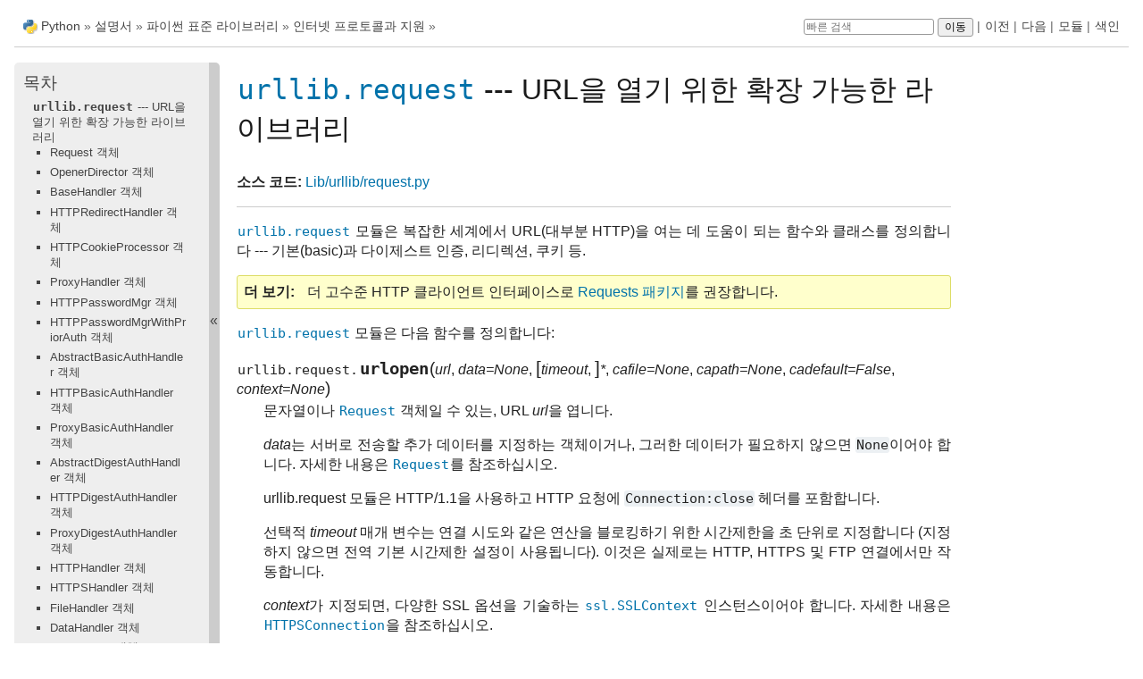

--- FILE ---
content_type: text/html; charset=utf-8
request_url: https://python.flowdas.com/library/urllib.request.html
body_size: 28702
content:

<!DOCTYPE html>

<html xmlns="http://www.w3.org/1999/xhtml" lang="ko">
  <head>
    <meta charset="utf-8" />
    <title>urllib.request --- URL을 열기 위한 확장 가능한 라이브러리 &#8212; 파이썬 설명서 주석판</title>
    <link rel="stylesheet" href="../_static/pydoctheme.css" type="text/css" />
    <link rel="stylesheet" href="../_static/pygments.css" type="text/css" />
    
    <script id="documentation_options" data-url_root="../" src="../_static/documentation_options.js"></script>
    <script src="../_static/jquery.js"></script>
    <script src="../_static/underscore.js"></script>
    <script src="../_static/doctools.js"></script>
    <script src="../_static/language_data.js"></script>
    <script src="../_static/translations.js"></script>
    
    <script src="../_static/sidebar.js"></script>
    
    <link rel="search" type="application/opensearchdescription+xml"
          title="파이썬 설명서 주석판에서 찾기"
          href="../_static/opensearch.xml"/>
    <link rel="author" title="이 문서 정보" href="../about.html" />
    <link rel="index" title="색인" href="../genindex.html" />
    <link rel="search" title="검색" href="../search.html" />
    <link rel="copyright" title="저작권" href="../copyright.html" />
    <link rel="next" title="urllib.parse --- URL을 구성 요소로 구문 분석" href="urllib.parse.html" />
    <link rel="prev" title="urllib --- URL 처리 모듈" href="urllib.html" />
    <meta name="viewport" content="width=device-width, initial-scale=1">
    <link rel="canonical" href="https://python.flowdas.com/library/urllib.request.html" />
    <!-- Global site tag (gtag.js) - Google Analytics -->
    <script async src="https://www.googletagmanager.com/gtag/js?id=UA-112027364-1"></script>
    <script>
      window.dataLayer = window.dataLayer || [];
      function gtag(){dataLayer.push(arguments);}
      gtag('js', new Date());

      gtag('config', 'UA-112027364-1');
    </script>
    <style>
      div.admonition-flowdas {
        border-radius: 3px;
        background-color: #ffc;
        border: 1px solid #ff6;
      }
    </style>

    
      
      <script type="text/javascript" src="../_static/switchers.js"></script>
      
    

    
    <style>
      @media only screen {
        table.full-width-table {
            width: 100%;
        }
      }
    </style>

    <link rel="shortcut icon" type="image/png" href="../_static/py.png" />
    
    <script type="text/javascript" src="../_static/copybutton.js"></script>
    
     


  </head><body>
  
    <div class="related" role="navigation" aria-label="related navigation">
      <h3>탐색</h3>
      <ul>
        <li class="right" style="margin-right: 10px">
          <a href="../genindex.html" title="전체 색인"
             accesskey="I">색인</a></li>
        <li class="right" >
          <a href="../py-modindex.html" title="Python 모듈 목록"
             >모듈</a> |</li>
        <li class="right" >
          <a href="urllib.parse.html" title="urllib.parse --- URL을 구성 요소로 구문 분석"
             accesskey="N">다음</a> |</li>
        <li class="right" >
          <a href="urllib.html" title="urllib --- URL 처리 모듈"
             accesskey="P">이전</a> |</li>

    <li><img src="../_static/py.png" alt=""
             style="vertical-align: middle; margin-top: -1px"/></li>
    <li><a href="https://www.python.org/">Python</a> &#187;</li>
    

    <li>
      <a href="../index.html">설명서 </a> &#187;
    </li>

          <li class="nav-item nav-item-1"><a href="index.html" >파이썬 표준 라이브러리</a> &#187;</li>
          <li class="nav-item nav-item-2"><a href="internet.html" accesskey="U">인터넷 프로토콜과 지원</a> &#187;</li>
    <li class="right">
        

    <div class="inline-search" style="display: none" role="search">
        <form class="inline-search" action="../search.html" method="get">
          <input placeholder="빠른 검색" type="text" name="q" />
          <input type="submit" value="이동" />
          <input type="hidden" name="check_keywords" value="yes" />
          <input type="hidden" name="area" value="default" />
        </form>
    </div>
    <script type="text/javascript">$('.inline-search').show(0);</script>
         |
    </li>

      </ul>
    </div>    

    <div class="document">
      <div class="documentwrapper">
        <div class="bodywrapper">
          <div class="body" role="main">
            
  <div class="section" id="module-urllib.request">
<span id="urllib-request-extensible-library-for-opening-urls"></span><h1><a class="reference internal" href="#module-urllib.request" title="urllib.request: Extensible library for opening URLs."><code class="xref py py-mod docutils literal notranslate"><span class="pre">urllib.request</span></code></a> --- URL을 열기 위한 확장 가능한 라이브러리<a class="headerlink" href="#module-urllib.request" title="제목 주소">¶</a></h1>
<p><strong>소스 코드:</strong> <a class="reference external" href="https://github.com/python/cpython/tree/3.9/Lib/urllib/request.py">Lib/urllib/request.py</a></p>
<hr class="docutils" />
<p><a class="reference internal" href="#module-urllib.request" title="urllib.request: Extensible library for opening URLs."><code class="xref py py-mod docutils literal notranslate"><span class="pre">urllib.request</span></code></a> 모듈은 복잡한 세계에서 URL(대부분 HTTP)을 여는 데 도움이 되는 함수와 클래스를 정의합니다 --- 기본(basic)과 다이제스트 인증, 리디렉션, 쿠키 등.</p>
<div class="admonition seealso">
<p class="admonition-title">더 보기</p>
<p>더 고수준 HTTP 클라이언트 인터페이스로 <a class="reference external" href="https://requests.readthedocs.io/en/master/">Requests 패키지</a>를 권장합니다.</p>
</div>
<p><a class="reference internal" href="#module-urllib.request" title="urllib.request: Extensible library for opening URLs."><code class="xref py py-mod docutils literal notranslate"><span class="pre">urllib.request</span></code></a> 모듈은 다음 함수를 정의합니다:</p>
<dl class="function">
<dt id="urllib.request.urlopen">
<code class="sig-prename descclassname">urllib.request.</code><code class="sig-name descname">urlopen</code><span class="sig-paren">(</span><em class="sig-param">url</em>, <em class="sig-param">data=None</em>, <span class="optional">[</span><em class="sig-param">timeout</em>, <span class="optional">]</span><em class="sig-param">*</em>, <em class="sig-param">cafile=None</em>, <em class="sig-param">capath=None</em>, <em class="sig-param">cadefault=False</em>, <em class="sig-param">context=None</em><span class="sig-paren">)</span><a class="headerlink" href="#urllib.request.urlopen" title="정의 주소">¶</a></dt>
<dd><p>문자열이나 <a class="reference internal" href="#urllib.request.Request" title="urllib.request.Request"><code class="xref py py-class docutils literal notranslate"><span class="pre">Request</span></code></a> 객체일 수 있는, URL <em>url</em>을 엽니다.</p>
<p><em>data</em>는 서버로 전송할 추가 데이터를 지정하는 객체이거나, 그러한 데이터가 필요하지 않으면 <code class="docutils literal notranslate"><span class="pre">None</span></code>이어야 합니다. 자세한 내용은 <a class="reference internal" href="#urllib.request.Request" title="urllib.request.Request"><code class="xref py py-class docutils literal notranslate"><span class="pre">Request</span></code></a>를 참조하십시오.</p>
<p>urllib.request 모듈은 HTTP/1.1을 사용하고 HTTP 요청에 <code class="docutils literal notranslate"><span class="pre">Connection:close</span></code> 헤더를 포함합니다.</p>
<p>선택적 <em>timeout</em> 매개 변수는 연결 시도와 같은 연산을 블로킹하기 위한 시간제한을 초 단위로 지정합니다 (지정하지 않으면 전역 기본 시간제한 설정이 사용됩니다). 이것은 실제로는 HTTP, HTTPS 및 FTP 연결에서만 작동합니다.</p>
<p><em>context</em>가 지정되면, 다양한 SSL 옵션을 기술하는 <a class="reference internal" href="ssl.html#ssl.SSLContext" title="ssl.SSLContext"><code class="xref py py-class docutils literal notranslate"><span class="pre">ssl.SSLContext</span></code></a> 인스턴스이어야 합니다. 자세한 내용은 <a class="reference internal" href="http.client.html#http.client.HTTPSConnection" title="http.client.HTTPSConnection"><code class="xref py py-class docutils literal notranslate"><span class="pre">HTTPSConnection</span></code></a>을 참조하십시오.</p>
<p>선택적 <em>cafile</em>과 <em>capath</em> 매개 변수는 HTTPS 요청을 위한 신뢰할 수 있는 CA 인증서 집합을 지정합니다. <em>cafile</em>은 CA 인증서 번들을 포함하는 단일 파일을 가리켜야 하지만, <em>capath</em>는 해시 된 인증서 파일의 디렉터리를 가리켜야 합니다. 자세한 정보는 <a class="reference internal" href="ssl.html#ssl.SSLContext.load_verify_locations" title="ssl.SSLContext.load_verify_locations"><code class="xref py py-meth docutils literal notranslate"><span class="pre">ssl.SSLContext.load_verify_locations()</span></code></a>에서 찾을 수 있습니다.</p>
<p><em>cadefault</em> 매개 변수는 무시됩니다.</p>
<p>이 함수는 항상 <a class="reference internal" href="../glossary.html#term-context-manager"><span class="xref std std-term">컨텍스트 관리자</span></a>로 작동할 수 있고 <em>url</em>, <em>headers</em> 및 <em>status</em> 프로퍼티를 가진 객체를 반환합니다. 이러한 프로퍼티에 대한 자세한 내용은 <a class="reference internal" href="#urllib.response.addinfourl" title="urllib.response.addinfourl"><code class="xref py py-class docutils literal notranslate"><span class="pre">urllib.response.addinfourl</span></code></a>을 참조하십시오.</p>
<p>HTTP 및 HTTPS URL의 경우, 이 함수는 약간 수정된 <a class="reference internal" href="http.client.html#http.client.HTTPResponse" title="http.client.HTTPResponse"><code class="xref py py-class docutils literal notranslate"><span class="pre">http.client.HTTPResponse</span></code></a> 객체를 반환합니다. 위의 세 가지 새로운 메서드 외에도, msg 어트리뷰트에는 <a class="reference internal" href="http.client.html#http.client.HTTPResponse" title="http.client.HTTPResponse"><code class="xref py py-class docutils literal notranslate"><span class="pre">HTTPResponse</span></code></a> 설명서에 지정된 대로 응답 헤더 대신 <a class="reference internal" href="http.client.html#http.client.HTTPResponse.reason" title="http.client.HTTPResponse.reason"><code class="xref py py-attr docutils literal notranslate"><span class="pre">reason</span></code></a> 어트리뷰트와 --- 서버가 반환한 이유 문구 --- 같은 정보가 포함됩니다.</p>
<p>FTP, 파일 및 데이터 URL과 레거시 <a class="reference internal" href="#urllib.request.URLopener" title="urllib.request.URLopener"><code class="xref py py-class docutils literal notranslate"><span class="pre">URLopener</span></code></a>와 <a class="reference internal" href="#urllib.request.FancyURLopener" title="urllib.request.FancyURLopener"><code class="xref py py-class docutils literal notranslate"><span class="pre">FancyURLopener</span></code></a> 클래스에서 명시적으로 처리된 요청의 경우, 이 함수는 <a class="reference internal" href="#urllib.response.addinfourl" title="urllib.response.addinfourl"><code class="xref py py-class docutils literal notranslate"><span class="pre">urllib.response.addinfourl</span></code></a> 객체를 반환합니다.</p>
<p>프로토콜 에러 시 <a class="reference internal" href="urllib.error.html#urllib.error.URLError" title="urllib.error.URLError"><code class="xref py py-exc docutils literal notranslate"><span class="pre">URLError</span></code></a>를 발생시킵니다.</p>
<p>아무런 처리기도 요청을 처리하지 않으면 <code class="docutils literal notranslate"><span class="pre">None</span></code>이 반환될 수 있습니다 (기본 설치된 전역 <a class="reference internal" href="#urllib.request.OpenerDirector" title="urllib.request.OpenerDirector"><code class="xref py py-class docutils literal notranslate"><span class="pre">OpenerDirector</span></code></a>는 <a class="reference internal" href="#urllib.request.UnknownHandler" title="urllib.request.UnknownHandler"><code class="xref py py-class docutils literal notranslate"><span class="pre">UnknownHandler</span></code></a>를 사용하여 이러한 상황이 발생하지 않도록 합니다).</p>
<p>또한, 프락시 설정이 감지되면 (예를 들어, <span class="target" id="index-25"></span><code class="xref std std-envvar docutils literal notranslate"><span class="pre">http_proxy</span></code>와 같은 <code class="docutils literal notranslate"><span class="pre">*_proxy</span></code> 환경 변수가 설정될 때), <a class="reference internal" href="#urllib.request.ProxyHandler" title="urllib.request.ProxyHandler"><code class="xref py py-class docutils literal notranslate"><span class="pre">ProxyHandler</span></code></a>가 기본적으로 설치되어 프락시를 통해 요청이 처리되도록 합니다.</p>
<p>파이썬 2.6 및 이전 버전의 레거시 <code class="docutils literal notranslate"><span class="pre">urllib.urlopen</span></code> 함수는 중단되었습니다; <a class="reference internal" href="#urllib.request.urlopen" title="urllib.request.urlopen"><code class="xref py py-func docutils literal notranslate"><span class="pre">urllib.request.urlopen()</span></code></a>는 이전 <code class="docutils literal notranslate"><span class="pre">urllib2.urlopen</span></code>에 해당합니다. 딕셔너리 매개 변수를 <code class="docutils literal notranslate"><span class="pre">urllib.urlopen</span></code>에 전달하여 수행되었던 프락시 처리는 <a class="reference internal" href="#urllib.request.ProxyHandler" title="urllib.request.ProxyHandler"><code class="xref py py-class docutils literal notranslate"><span class="pre">ProxyHandler</span></code></a> 객체를 사용하여 얻을 수 있습니다.</p>
<p class="audit-hook">인자 <code class="docutils literal notranslate"><span class="pre">fullurl</span></code>, <code class="docutils literal notranslate"><span class="pre">data</span></code>, <code class="docutils literal notranslate"><span class="pre">headers</span></code>, <code class="docutils literal notranslate"><span class="pre">method</span></code>로 <a class="reference internal" href="sys.html#auditing"><span class="std std-ref">감사 이벤트</span></a> <code class="docutils literal notranslate"><span class="pre">urllib.Request</span></code>를 발생시킵니다.</p>
<div class="versionchanged">
<p><span class="versionmodified changed">버전 3.2에서 변경: </span><em>cafile</em>과 <em>capath</em>가 추가되었습니다.</p>
</div>
<div class="versionchanged">
<p><span class="versionmodified changed">버전 3.2에서 변경: </span>가능하다면 (즉, <a class="reference internal" href="ssl.html#ssl.HAS_SNI" title="ssl.HAS_SNI"><code class="xref py py-data docutils literal notranslate"><span class="pre">ssl.HAS_SNI</span></code></a>가 참이라면) HTTPS 가상 호스트가 지원됩니다.</p>
</div>
<div class="versionadded">
<p><span class="versionmodified added">버전 3.2에 추가: </span><em>data</em>는 이터러블 객체일 수 있습니다.</p>
</div>
<div class="versionchanged">
<p><span class="versionmodified changed">버전 3.3에서 변경: </span><em>cadefault</em>가 추가되었습니다.</p>
</div>
<div class="versionchanged">
<p><span class="versionmodified changed">버전 3.4.3에서 변경: </span><em>context</em>가 추가되었습니다.</p>
</div>
<div class="deprecated">
<p><span class="versionmodified deprecated">버전 3.6부터 폐지: </span><em>cafile</em>, <em>capath</em> 및 <em>cadefault</em>는 폐지되어 <em>context</em>로 대체되었습니다. 대신 <a class="reference internal" href="ssl.html#ssl.SSLContext.load_cert_chain" title="ssl.SSLContext.load_cert_chain"><code class="xref py py-meth docutils literal notranslate"><span class="pre">ssl.SSLContext.load_cert_chain()</span></code></a>을 사용하거나, <a class="reference internal" href="ssl.html#ssl.create_default_context" title="ssl.create_default_context"><code class="xref py py-func docutils literal notranslate"><span class="pre">ssl.create_default_context()</span></code></a>가 시스템의 신뢰할 수 있는 CA 인증서를 선택하도록 하십시오.</p>
</div>
</dd></dl>

<dl class="function">
<dt id="urllib.request.install_opener">
<code class="sig-prename descclassname">urllib.request.</code><code class="sig-name descname">install_opener</code><span class="sig-paren">(</span><em class="sig-param">opener</em><span class="sig-paren">)</span><a class="headerlink" href="#urllib.request.install_opener" title="정의 주소">¶</a></dt>
<dd><p><a class="reference internal" href="#urllib.request.OpenerDirector" title="urllib.request.OpenerDirector"><code class="xref py py-class docutils literal notranslate"><span class="pre">OpenerDirector</span></code></a> 인스턴스를 기본 전역 오프너로 설치합니다. 오프너 설치는 urlopen이 해당 오프너를 사용하도록 하려는 경우에만 필요합니다; 그렇지 않으면 단순히 <a class="reference internal" href="#urllib.request.urlopen" title="urllib.request.urlopen"><code class="xref py py-func docutils literal notranslate"><span class="pre">urlopen()</span></code></a> 대신 <a class="reference internal" href="#urllib.request.OpenerDirector.open" title="urllib.request.OpenerDirector.open"><code class="xref py py-meth docutils literal notranslate"><span class="pre">OpenerDirector.open()</span></code></a>을 호출하십시오. 코드는 실제 <a class="reference internal" href="#urllib.request.OpenerDirector" title="urllib.request.OpenerDirector"><code class="xref py py-class docutils literal notranslate"><span class="pre">OpenerDirector</span></code></a>를 확인하지 않으며, 적절한 인터페이스를 가진 클래스면 모두 작동합니다.</p>
</dd></dl>

<dl class="function">
<dt id="urllib.request.build_opener">
<code class="sig-prename descclassname">urllib.request.</code><code class="sig-name descname">build_opener</code><span class="sig-paren">(</span><span class="optional">[</span><em class="sig-param">handler</em>, <em class="sig-param">...</em><span class="optional">]</span><span class="sig-paren">)</span><a class="headerlink" href="#urllib.request.build_opener" title="정의 주소">¶</a></dt>
<dd><p>주어진 순서대로 처리기를 연결하는 <a class="reference internal" href="#urllib.request.OpenerDirector" title="urllib.request.OpenerDirector"><code class="xref py py-class docutils literal notranslate"><span class="pre">OpenerDirector</span></code></a> 인스턴스를 반환합니다. <em>handler</em>는 <a class="reference internal" href="#urllib.request.BaseHandler" title="urllib.request.BaseHandler"><code class="xref py py-class docutils literal notranslate"><span class="pre">BaseHandler</span></code></a>의 인스턴스이거나 <a class="reference internal" href="#urllib.request.BaseHandler" title="urllib.request.BaseHandler"><code class="xref py py-class docutils literal notranslate"><span class="pre">BaseHandler</span></code></a>의 서브 클래스(이 경우 매개 변수 없이 생성자를 호출할 수 있어야 합니다)일 수 있습니다. 다음과 같은 클래스들의 인스턴스는 <em>handler</em>에 그들, 그들의 인스턴스 또는 그들의 서브 클래스가 포함되지 않는 한 <em>handler</em> 앞에 있습니다: <a class="reference internal" href="#urllib.request.ProxyHandler" title="urllib.request.ProxyHandler"><code class="xref py py-class docutils literal notranslate"><span class="pre">ProxyHandler</span></code></a> (프락시 설정이 감지되는 경우), <a class="reference internal" href="#urllib.request.UnknownHandler" title="urllib.request.UnknownHandler"><code class="xref py py-class docutils literal notranslate"><span class="pre">UnknownHandler</span></code></a>, <a class="reference internal" href="#urllib.request.HTTPHandler" title="urllib.request.HTTPHandler"><code class="xref py py-class docutils literal notranslate"><span class="pre">HTTPHandler</span></code></a>, <a class="reference internal" href="#urllib.request.HTTPDefaultErrorHandler" title="urllib.request.HTTPDefaultErrorHandler"><code class="xref py py-class docutils literal notranslate"><span class="pre">HTTPDefaultErrorHandler</span></code></a>, <a class="reference internal" href="#urllib.request.HTTPRedirectHandler" title="urllib.request.HTTPRedirectHandler"><code class="xref py py-class docutils literal notranslate"><span class="pre">HTTPRedirectHandler</span></code></a>, <a class="reference internal" href="#urllib.request.FTPHandler" title="urllib.request.FTPHandler"><code class="xref py py-class docutils literal notranslate"><span class="pre">FTPHandler</span></code></a>, <a class="reference internal" href="#urllib.request.FileHandler" title="urllib.request.FileHandler"><code class="xref py py-class docutils literal notranslate"><span class="pre">FileHandler</span></code></a>, <a class="reference internal" href="#urllib.request.HTTPErrorProcessor" title="urllib.request.HTTPErrorProcessor"><code class="xref py py-class docutils literal notranslate"><span class="pre">HTTPErrorProcessor</span></code></a>.</p>
<p>파이썬 설치에 SSL 지원이 있으면 (즉, <a class="reference internal" href="ssl.html#module-ssl" title="ssl: TLS/SSL wrapper for socket objects"><code class="xref py py-mod docutils literal notranslate"><span class="pre">ssl</span></code></a> 모듈을 임포트 할 수 있으면) <a class="reference internal" href="#urllib.request.HTTPSHandler" title="urllib.request.HTTPSHandler"><code class="xref py py-class docutils literal notranslate"><span class="pre">HTTPSHandler</span></code></a>도 추가됩니다.</p>
<p><a class="reference internal" href="#urllib.request.BaseHandler" title="urllib.request.BaseHandler"><code class="xref py py-class docutils literal notranslate"><span class="pre">BaseHandler</span></code></a> 서브 클래스는 또한 <code class="xref py py-attr docutils literal notranslate"><span class="pre">handler_order</span></code> 어트리뷰트를 변경하여 처리기 리스트에서 자신의 위치를 수정할 수 있습니다.</p>
</dd></dl>

<dl class="function">
<dt id="urllib.request.pathname2url">
<code class="sig-prename descclassname">urllib.request.</code><code class="sig-name descname">pathname2url</code><span class="sig-paren">(</span><em class="sig-param">path</em><span class="sig-paren">)</span><a class="headerlink" href="#urllib.request.pathname2url" title="정의 주소">¶</a></dt>
<dd><p>경로명 <em>path</em>를 경로의 로컬 구문에서 URL의 경로 구성 요소에 사용된 형식으로 변환합니다. 완전한 URL을 생성하지는 않습니다. 반환 값은 <a class="reference internal" href="urllib.parse.html#urllib.parse.quote" title="urllib.parse.quote"><code class="xref py py-func docutils literal notranslate"><span class="pre">quote()</span></code></a> 함수를 사용하여 이미 인용되었습니다.</p>
</dd></dl>

<dl class="function">
<dt id="urllib.request.url2pathname">
<code class="sig-prename descclassname">urllib.request.</code><code class="sig-name descname">url2pathname</code><span class="sig-paren">(</span><em class="sig-param">path</em><span class="sig-paren">)</span><a class="headerlink" href="#urllib.request.url2pathname" title="정의 주소">¶</a></dt>
<dd><p>경로 구성 요소 <em>path</em>를 퍼센트 인코딩된 URL에서 경로의 로컬 구문으로 변환합니다. 완전한 URL을 받아들이지 않습니다. 이 함수는 <a class="reference internal" href="urllib.parse.html#urllib.parse.unquote" title="urllib.parse.unquote"><code class="xref py py-func docutils literal notranslate"><span class="pre">unquote()</span></code></a>를 사용하여 <em>path</em>를 디코딩합니다.</p>
</dd></dl>

<dl class="function">
<dt id="urllib.request.getproxies">
<code class="sig-prename descclassname">urllib.request.</code><code class="sig-name descname">getproxies</code><span class="sig-paren">(</span><span class="sig-paren">)</span><a class="headerlink" href="#urllib.request.getproxies" title="정의 주소">¶</a></dt>
<dd><p>이 도우미 함수는 스킴에서 프락시 서버 URL로 매핑하는 딕셔너리를 반환합니다. 먼저 모든 운영 체제에서 대소 문자를 구분하지 않는 방식으로 <code class="docutils literal notranslate"><span class="pre">&lt;scheme&gt;_proxy</span></code>라는 변수를 환경에서 스캔하고, 찾을 수 없으면 맥 OS X의 맥 OSX 시스템 구성과 윈도우의 윈도우 시스템 레지스트리에서 프락시 정보를 찾습니다. 소문자와 대문자 환경 변수가 모두 존재하면 (그리고 다른 값을 가지면), 소문자가 선호됩니다.</p>
<div class="admonition note">
<p class="admonition-title">참고</p>
<p>일반적으로 스크립트가 CGI 환경에서 실행 중임을 나타내는 환경 변수 <code class="docutils literal notranslate"><span class="pre">REQUEST_METHOD</span></code>가 설정되면, 환경 변수 <code class="docutils literal notranslate"><span class="pre">HTTP_PROXY</span></code>(대문자 <code class="docutils literal notranslate"><span class="pre">_PROXY</span></code>)는 무시됩니다. 이 변수는 &quot;Proxy:&quot; HTTP 헤더를 사용하여 클라이언트가 주입할 수 있기 때문입니다. CGI 환경에서 HTTP 프락시를 사용해야 하면, <code class="docutils literal notranslate"><span class="pre">ProxyHandler</span></code>를 명시적으로 사용하거나 변수 이름이 소문자(또는 적어도 <code class="docutils literal notranslate"><span class="pre">_proxy</span></code> 접미사)가 되도록 하십시오.</p>
</div>
</dd></dl>

<p>다음과 같은 클래스가 제공됩니다:</p>
<dl class="class">
<dt id="urllib.request.Request">
<em class="property">class </em><code class="sig-prename descclassname">urllib.request.</code><code class="sig-name descname">Request</code><span class="sig-paren">(</span><em class="sig-param">url</em>, <em class="sig-param">data=None</em>, <em class="sig-param">headers={}</em>, <em class="sig-param">origin_req_host=None</em>, <em class="sig-param">unverifiable=False</em>, <em class="sig-param">method=None</em><span class="sig-paren">)</span><a class="headerlink" href="#urllib.request.Request" title="정의 주소">¶</a></dt>
<dd><p>이 클래스는 URL 요청의 추상화입니다.</p>
<p><em>url</em>은 유효한 URL을 포함하는 문자열이어야 합니다.</p>
<p><em>data</em>는 서버로 전송할 추가 데이터를 지정하는 객체이거나, 그러한 데이터가 필요하지 않으면 <code class="docutils literal notranslate"><span class="pre">None</span></code>이어야 합니다. 현재 HTTP 요청은 <em>data</em>를 사용하는 유일한 요청입니다. 지원되는 객체 형에는 바이트열, 파일류 객체 및 바이트열류 객체의 이터러블이 포함됩니다. <code class="docutils literal notranslate"><span class="pre">Content-Length</span></code>와 <code class="docutils literal notranslate"><span class="pre">Transfer-Encoding</span></code> 헤더 필드가 모두 제공되지 않으면, <a class="reference internal" href="#urllib.request.HTTPHandler" title="urllib.request.HTTPHandler"><code class="xref py py-class docutils literal notranslate"><span class="pre">HTTPHandler</span></code></a>는 <em>data</em>의 형에 따라 이러한 헤더를 설정합니다. <code class="docutils literal notranslate"><span class="pre">Content-Length</span></code>는 바이트열 객체를 보내는 데 사용되는 반면, <span class="target" id="index-26"></span><a class="rfc reference external" href="https://tools.ietf.org/html/rfc7230.html"><strong>RFC 7230</strong></a>, 섹션 3.3.1에 지정된 <code class="docutils literal notranslate"><span class="pre">Transfer-Encoding:</span> <span class="pre">chunked</span></code>는 파일과 다른 이터러블을 보내는 데 사용됩니다.</p>
<p>HTTP POST 요청 메서드의 경우, <em>data</em>는 표준 <em class="mimetype">application/x-www-form-urlencoded</em> 형식의 버퍼여야 합니다. <a class="reference internal" href="urllib.parse.html#urllib.parse.urlencode" title="urllib.parse.urlencode"><code class="xref py py-func docutils literal notranslate"><span class="pre">urllib.parse.urlencode()</span></code></a> 함수는 매핑이나 2-튜플의 시퀀스를 취하고 이 형식의 ASCII 문자열을 반환합니다. <em>data</em> 매개 변수로 사용되기 전에 바이트열로 인코딩되어야 합니다.</p>
<p><em>headers</em>는 딕셔너리이어야 하며, 각 키와 값을 인자로 사용하여 <a class="reference internal" href="#urllib.request.Request.add_header" title="urllib.request.Request.add_header"><code class="xref py py-meth docutils literal notranslate"><span class="pre">add_header()</span></code></a>가 호출된 것처럼 처리됩니다. 이것은 종종 브라우저가 자신을 식별하는 데 사용하는 <code class="docutils literal notranslate"><span class="pre">User-Agent</span></code> 헤더 값을 &quot;스푸핑&quot; 하는 데 사용됩니다 -- 일부 HTTP 서버는 스크립트가 아닌 일반 브라우저에서 오는 요청만 허용합니다. 예를 들어, Mozilla Firefox는 자신을 <code class="docutils literal notranslate"><span class="pre">&quot;Mozilla/5.0</span> <span class="pre">(X11;</span> <span class="pre">U;</span> <span class="pre">Linux</span> <span class="pre">i686)</span> <span class="pre">Gecko/20071127</span> <span class="pre">Firefox/2.0.0.11&quot;</span></code>로 식별하는 반면, <a class="reference internal" href="urllib.html#module-urllib" title="urllib"><code class="xref py py-mod docutils literal notranslate"><span class="pre">urllib</span></code></a>의 기본 사용자 에이전트 문자열은 <code class="docutils literal notranslate"><span class="pre">&quot;Python-urllib/2.6&quot;</span></code> (파이썬 2.6에서) 입니다.</p>
<p><em>data</em> 인자가 있으면 적절한 <code class="docutils literal notranslate"><span class="pre">Content-Type</span></code> 헤더가 포함되어야 합니다. 이 헤더가 제공되지 않고 <em>data</em>가 None이 아니면, <code class="docutils literal notranslate"><span class="pre">Content-Type:</span> <span class="pre">application/x-www-form-urlencoded</span></code>가 기본값으로 추가됩니다.</p>
<p>다음 두 인자는 제삼자 HTTP 쿠키를 올바르게 처리하는 데에만 관심이 있습니다:</p>
<p><em>origin_req_host</em>는 <span class="target" id="index-27"></span><a class="rfc reference external" href="https://tools.ietf.org/html/rfc2965.html"><strong>RFC 2965</strong></a>에 의해 정의된 대로 오리진 트랜잭션의 요청 호스트여야 합니다. 기본값은 <code class="docutils literal notranslate"><span class="pre">http.cookiejar.request_host(self)</span></code>입니다. 이것은 사용자가 시작한 원래 요청의 호스트 이름이나 IP 주소입니다. 예를 들어, HTML 문서의 이미지에 대한 요청이면, 이미지가 포함된 페이지에 대한 요청의 요청 호스트여야 합니다.</p>
<p><em>unverifiable</em>은 <span class="target" id="index-28"></span><a class="rfc reference external" href="https://tools.ietf.org/html/rfc2965.html"><strong>RFC 2965</strong></a>에서 정의한 대로 요청을 확인할 수 없는지를 표시해야 합니다. 기본값은 <code class="docutils literal notranslate"><span class="pre">False</span></code>입니다. 확인할 수 없는 요청은 사용자에게 URL에 대한 승인 옵션이 없는 요청입니다. 예를 들어, HTML 문서의 이미지에 대한 요청이고, 사용자에게 이미지의 자동 가져오기를 승인할 수 있는 옵션이 없으면, 이것은 참이어야 합니다.</p>
<p><em>method</em>는 사용될 HTTP 요청 메서드를 나타내는 문자열이어야 합니다 (예를 들어 <code class="docutils literal notranslate"><span class="pre">'HEAD'</span></code>). 제공되면, 해당 값은 <a class="reference internal" href="#urllib.request.Request.method" title="urllib.request.Request.method"><code class="xref py py-attr docutils literal notranslate"><span class="pre">method</span></code></a> 어트리뷰트에 저장되고 <a class="reference internal" href="#urllib.request.Request.get_method" title="urllib.request.Request.get_method"><code class="xref py py-meth docutils literal notranslate"><span class="pre">get_method()</span></code></a>에서 사용됩니다. 기본값은 <em>data</em>가 <code class="docutils literal notranslate"><span class="pre">None</span></code>이면 <code class="docutils literal notranslate"><span class="pre">'GET'</span></code>이고, 그렇지 않으면 <code class="docutils literal notranslate"><span class="pre">'POST'</span></code>입니다. 서브 클래스는 클래스 자체에서 <a class="reference internal" href="#urllib.request.Request.method" title="urllib.request.Request.method"><code class="xref py py-attr docutils literal notranslate"><span class="pre">method</span></code></a> 어트리뷰트를 설정하여 다른 기본 메서드를 나타낼 수 있습니다.</p>
<div class="admonition note">
<p class="admonition-title">참고</p>
<p>data 객체가 콘텐츠를 두 번 이상 (예를 들어 콘텐츠를 한 번만 생성 할 수 있는 파일이나 이터러블) 전달할 수 없고 요청이 HTTP 리디렉션이나 인증을 위해 재시도되는 경우, 요청이 예상대로 작동하지 않습니다. <em>data</em>는 헤더 바로 다음에 HTTP 서버로 전송됩니다. 라이브러리에서 100-continue 예상(expectation)을 지원하지 않습니다.</p>
</div>
<div class="versionchanged">
<p><span class="versionmodified changed">버전 3.3에서 변경: </span><a class="reference internal" href="#urllib.request.Request.method" title="urllib.request.Request.method"><code class="xref py py-attr docutils literal notranslate"><span class="pre">Request.method</span></code></a> 인자가 Request 클래스에 추가됩니다.</p>
</div>
<div class="versionchanged">
<p><span class="versionmodified changed">버전 3.4에서 변경: </span>클래스 수준에서 기본 <a class="reference internal" href="#urllib.request.Request.method" title="urllib.request.Request.method"><code class="xref py py-attr docutils literal notranslate"><span class="pre">Request.method</span></code></a>를 지정할 수 있습니다.</p>
</div>
<div class="versionchanged">
<p><span class="versionmodified changed">버전 3.6에서 변경: </span><code class="docutils literal notranslate"><span class="pre">Content-Length</span></code>가 제공되지 않고 <em>data</em>가 <code class="docutils literal notranslate"><span class="pre">None</span></code>이나 바이트열 객체가 아닐 때 에러를 발생시키지 앖습니다. 대신 청크 전송 인코딩(chunked transfer encoding)으로 폴백 합니다.</p>
</div>
</dd></dl>

<dl class="class">
<dt id="urllib.request.OpenerDirector">
<em class="property">class </em><code class="sig-prename descclassname">urllib.request.</code><code class="sig-name descname">OpenerDirector</code><a class="headerlink" href="#urllib.request.OpenerDirector" title="정의 주소">¶</a></dt>
<dd><p><a class="reference internal" href="#urllib.request.OpenerDirector" title="urllib.request.OpenerDirector"><code class="xref py py-class docutils literal notranslate"><span class="pre">OpenerDirector</span></code></a> 클래스는 서로 연결된 <a class="reference internal" href="#urllib.request.BaseHandler" title="urllib.request.BaseHandler"><code class="xref py py-class docutils literal notranslate"><span class="pre">BaseHandler</span></code></a>들을 통해 URL을 엽니다. 처리기 연결과 에러 복구를 관리합니다.</p>
</dd></dl>

<dl class="class">
<dt id="urllib.request.BaseHandler">
<em class="property">class </em><code class="sig-prename descclassname">urllib.request.</code><code class="sig-name descname">BaseHandler</code><a class="headerlink" href="#urllib.request.BaseHandler" title="정의 주소">¶</a></dt>
<dd><p>이것은 등록된 모든 처리기의 베이스 클래스이며 --- 간단한 등록 메커니즘만 처리합니다.</p>
</dd></dl>

<dl class="class">
<dt id="urllib.request.HTTPDefaultErrorHandler">
<em class="property">class </em><code class="sig-prename descclassname">urllib.request.</code><code class="sig-name descname">HTTPDefaultErrorHandler</code><a class="headerlink" href="#urllib.request.HTTPDefaultErrorHandler" title="정의 주소">¶</a></dt>
<dd><p>HTTP 에러 응답에 대한 기본 처리기를 정의하는 클래스; 모든 응답은 <a class="reference internal" href="urllib.error.html#urllib.error.HTTPError" title="urllib.error.HTTPError"><code class="xref py py-exc docutils literal notranslate"><span class="pre">HTTPError</span></code></a> 예외로 바뀝니다.</p>
</dd></dl>

<dl class="class">
<dt id="urllib.request.HTTPRedirectHandler">
<em class="property">class </em><code class="sig-prename descclassname">urllib.request.</code><code class="sig-name descname">HTTPRedirectHandler</code><a class="headerlink" href="#urllib.request.HTTPRedirectHandler" title="정의 주소">¶</a></dt>
<dd><p>리디렉션을 처리하는 클래스.</p>
</dd></dl>

<dl class="class">
<dt id="urllib.request.HTTPCookieProcessor">
<em class="property">class </em><code class="sig-prename descclassname">urllib.request.</code><code class="sig-name descname">HTTPCookieProcessor</code><span class="sig-paren">(</span><em class="sig-param">cookiejar=None</em><span class="sig-paren">)</span><a class="headerlink" href="#urllib.request.HTTPCookieProcessor" title="정의 주소">¶</a></dt>
<dd><p>HTTP 쿠키를 처리하는 클래스.</p>
</dd></dl>

<dl class="class">
<dt id="urllib.request.ProxyHandler">
<em class="property">class </em><code class="sig-prename descclassname">urllib.request.</code><code class="sig-name descname">ProxyHandler</code><span class="sig-paren">(</span><em class="sig-param">proxies=None</em><span class="sig-paren">)</span><a class="headerlink" href="#urllib.request.ProxyHandler" title="정의 주소">¶</a></dt>
<dd><p>요청이 프락시를 거치게 합니다. <em>proxies</em>가 제공되면, 프로토콜 이름을 프락시 URL로 매핑하는 딕셔너리여야 합니다. 기본값은 환경 변수 <code class="docutils literal notranslate"><span class="pre">&lt;protocol&gt;_proxy</span></code>에서 프락시 목록을 읽는 것입니다. 프락시 환경 변수가 설정되어 있지 않으면, 윈도우 환경에서는 레지스트리의 인터넷 설정 섹션에서 프락시 설정을 가져오고, 맥 OS X 환경에서는 프락시 정보를 OS X 시스템 구성 프레임워크에서 가져옵니다.</p>
<p>자동 감지 프락시를 비활성화하려면 빈 딕셔너리를 전달하십시오.</p>
<p><span class="target" id="index-29"></span><code class="xref std std-envvar docutils literal notranslate"><span class="pre">no_proxy</span></code> 환경 변수를 사용하여 프락시를 통해 도달해서는 안 되는 호스트를 지정할 수 있습니다; 설정되면, 쉼표로 구분된 호스트 이름 접미사의 목록이어야 하며, 선택적으로 <code class="docutils literal notranslate"><span class="pre">:port</span></code>가 추가됩니다, 예를 들어 <code class="docutils literal notranslate"><span class="pre">cern.ch,ncsa.uiuc.edu,some.host:8080</span></code>.</p>
<blockquote>
<div><div class="admonition note">
<p class="admonition-title">참고</p>
<p>변수 <code class="docutils literal notranslate"><span class="pre">REQUEST_METHOD</span></code>가 설정되면 <code class="docutils literal notranslate"><span class="pre">HTTP_PROXY</span></code>는 무시됩니다; <a class="reference internal" href="#urllib.request.getproxies" title="urllib.request.getproxies"><code class="xref py py-func docutils literal notranslate"><span class="pre">getproxies()</span></code></a>의 설명서를 참조하십시오.</p>
</div>
</div></blockquote>
</dd></dl>

<dl class="class">
<dt id="urllib.request.HTTPPasswordMgr">
<em class="property">class </em><code class="sig-prename descclassname">urllib.request.</code><code class="sig-name descname">HTTPPasswordMgr</code><a class="headerlink" href="#urllib.request.HTTPPasswordMgr" title="정의 주소">¶</a></dt>
<dd><p><code class="docutils literal notranslate"><span class="pre">(realm,</span> <span class="pre">uri)</span> <span class="pre">-&gt;</span> <span class="pre">(user,</span> <span class="pre">password)</span></code> 매핑 데이터베이스를 유지합니다.</p>
</dd></dl>

<dl class="class">
<dt id="urllib.request.HTTPPasswordMgrWithDefaultRealm">
<em class="property">class </em><code class="sig-prename descclassname">urllib.request.</code><code class="sig-name descname">HTTPPasswordMgrWithDefaultRealm</code><a class="headerlink" href="#urllib.request.HTTPPasswordMgrWithDefaultRealm" title="정의 주소">¶</a></dt>
<dd><p><code class="docutils literal notranslate"><span class="pre">(realm,</span> <span class="pre">uri)</span> <span class="pre">-&gt;</span> <span class="pre">(user,</span> <span class="pre">password)</span></code> 매핑 데이터베이스를 유지합니다. <code class="docutils literal notranslate"><span class="pre">None</span></code> realm은 포괄(catch-all) 영역으로 간주하며 다른 영역에 맞지 않으면 검색됩니다.</p>
</dd></dl>

<dl class="class">
<dt id="urllib.request.HTTPPasswordMgrWithPriorAuth">
<em class="property">class </em><code class="sig-prename descclassname">urllib.request.</code><code class="sig-name descname">HTTPPasswordMgrWithPriorAuth</code><a class="headerlink" href="#urllib.request.HTTPPasswordMgrWithPriorAuth" title="정의 주소">¶</a></dt>
<dd><p><code class="docutils literal notranslate"><span class="pre">uri</span> <span class="pre">-&gt;</span> <span class="pre">is_authenticated</span></code> 매핑 데이터베이스도 포함하는 <a class="reference internal" href="#urllib.request.HTTPPasswordMgrWithDefaultRealm" title="urllib.request.HTTPPasswordMgrWithDefaultRealm"><code class="xref py py-class docutils literal notranslate"><span class="pre">HTTPPasswordMgrWithDefaultRealm</span></code></a>의 변형. BasicAuth 처리기에서 <code class="docutils literal notranslate"><span class="pre">401</span></code> 응답을 먼저 기다리는 대신 인증 자격 증명을 언제 보낼 것인지 결정하는 데 사용할 수 있습니다.</p>
<div class="versionadded">
<p><span class="versionmodified added">버전 3.5에 추가.</span></p>
</div>
</dd></dl>

<dl class="class">
<dt id="urllib.request.AbstractBasicAuthHandler">
<em class="property">class </em><code class="sig-prename descclassname">urllib.request.</code><code class="sig-name descname">AbstractBasicAuthHandler</code><span class="sig-paren">(</span><em class="sig-param">password_mgr=None</em><span class="sig-paren">)</span><a class="headerlink" href="#urllib.request.AbstractBasicAuthHandler" title="정의 주소">¶</a></dt>
<dd><p>원격 호스트와 프락시 모두에서 HTTP 인증을 돕는 믹스인 클래스입니다. <em>password_mgr</em>이 주어지면 <a class="reference internal" href="#urllib.request.HTTPPasswordMgr" title="urllib.request.HTTPPasswordMgr"><code class="xref py py-class docutils literal notranslate"><span class="pre">HTTPPasswordMgr</span></code></a> 과 호환되는 것이어야 합니다; 지원해야 하는 인터페이스에 대한 정보는 섹션 <a class="reference internal" href="#http-password-mgr"><span class="std std-ref">HTTPPasswordMgr 객체</span></a>를 참조하십시오. <em>passwd_mgr</em>이 <code class="docutils literal notranslate"><span class="pre">is_authenticated</span></code>와 <code class="docutils literal notranslate"><span class="pre">update_authenticated</span></code> 메서드도 제공하면 (<a class="reference internal" href="#http-password-mgr-with-prior-auth"><span class="std std-ref">HTTPPasswordMgrWithPriorAuth 객체</span></a>를 참조하십시오), 처리기는 지정된 URI에 대해 <code class="docutils literal notranslate"><span class="pre">is_authenticated</span></code> 결과를 사용하여 요청과 함께 인증 자격 증명을 보낼지를 판별합니다. <code class="docutils literal notranslate"><span class="pre">is_authenticated</span></code>가 URI에 대해 <code class="docutils literal notranslate"><span class="pre">True</span></code>를 반환하면, 자격 증명이 전송됩니다. <code class="docutils literal notranslate"><span class="pre">is_authenticated</span></code>가 <code class="docutils literal notranslate"><span class="pre">False</span></code>이면, 자격 증명이 전송되지 않으며, 그런 다음 <code class="docutils literal notranslate"><span class="pre">401</span></code> 응답이 수신되면 요청이 인증 자격 증명과 함께 다시 전송됩니다. 인증이 성공하면, 이 URI에 대해 <code class="docutils literal notranslate"><span class="pre">is_authenticated</span></code>를 <code class="docutils literal notranslate"><span class="pre">True</span></code>로 설정하기 위해 <code class="docutils literal notranslate"><span class="pre">update_authenticated</span></code>가 호출되어서, 이 URI나 모든 슈퍼 URI에 대한 후속 요청에 인증 자격 증명이 자동으로 포함됩니다.</p>
<div class="versionadded">
<p><span class="versionmodified added">버전 3.5에 추가: </span><code class="docutils literal notranslate"><span class="pre">is_authenticated</span></code> 지원이 추가되었습니다.</p>
</div>
</dd></dl>

<dl class="class">
<dt id="urllib.request.HTTPBasicAuthHandler">
<em class="property">class </em><code class="sig-prename descclassname">urllib.request.</code><code class="sig-name descname">HTTPBasicAuthHandler</code><span class="sig-paren">(</span><em class="sig-param">password_mgr=None</em><span class="sig-paren">)</span><a class="headerlink" href="#urllib.request.HTTPBasicAuthHandler" title="정의 주소">¶</a></dt>
<dd><p>원격 호스트와의 인증을 처리합니다. <em>password_mgr</em>이 주어지면 <a class="reference internal" href="#urllib.request.HTTPPasswordMgr" title="urllib.request.HTTPPasswordMgr"><code class="xref py py-class docutils literal notranslate"><span class="pre">HTTPPasswordMgr</span></code></a> 과 호환되는 것이어야 합니다; 지원해야 하는 인터페이스에 대한 정보는 섹션 <a class="reference internal" href="#http-password-mgr"><span class="std std-ref">HTTPPasswordMgr 객체</span></a>를 참조하십시오. 잘못된 인증 스킴(Authentication scheme)을 제시하면 HTTPBasicAuthHandler 가 <a class="reference internal" href="exceptions.html#ValueError" title="ValueError"><code class="xref py py-exc docutils literal notranslate"><span class="pre">ValueError</span></code></a>를 발생시킵니다.</p>
</dd></dl>

<dl class="class">
<dt id="urllib.request.ProxyBasicAuthHandler">
<em class="property">class </em><code class="sig-prename descclassname">urllib.request.</code><code class="sig-name descname">ProxyBasicAuthHandler</code><span class="sig-paren">(</span><em class="sig-param">password_mgr=None</em><span class="sig-paren">)</span><a class="headerlink" href="#urllib.request.ProxyBasicAuthHandler" title="정의 주소">¶</a></dt>
<dd><p>프락시와의 인증을 처리합니다. <em>password_mgr</em>이 주어지면 <a class="reference internal" href="#urllib.request.HTTPPasswordMgr" title="urllib.request.HTTPPasswordMgr"><code class="xref py py-class docutils literal notranslate"><span class="pre">HTTPPasswordMgr</span></code></a> 과 호환되는 것이어야 합니다; 지원해야 하는 인터페이스에 대한 정보는 섹션 <a class="reference internal" href="#http-password-mgr"><span class="std std-ref">HTTPPasswordMgr 객체</span></a>를 참조하십시오.</p>
</dd></dl>

<dl class="class">
<dt id="urllib.request.AbstractDigestAuthHandler">
<em class="property">class </em><code class="sig-prename descclassname">urllib.request.</code><code class="sig-name descname">AbstractDigestAuthHandler</code><span class="sig-paren">(</span><em class="sig-param">password_mgr=None</em><span class="sig-paren">)</span><a class="headerlink" href="#urllib.request.AbstractDigestAuthHandler" title="정의 주소">¶</a></dt>
<dd><p>원격 호스트와 프락시 모두에서 HTTP 인증을 돕는 믹스인 클래스입니다. <em>password_mgr</em>이 주어지면 <a class="reference internal" href="#urllib.request.HTTPPasswordMgr" title="urllib.request.HTTPPasswordMgr"><code class="xref py py-class docutils literal notranslate"><span class="pre">HTTPPasswordMgr</span></code></a> 과 호환되는 것이어야 합니다; 지원해야 하는 인터페이스에 대한 정보는 섹션 <a class="reference internal" href="#http-password-mgr"><span class="std std-ref">HTTPPasswordMgr 객체</span></a>를 참조하십시오.</p>
</dd></dl>

<dl class="class">
<dt id="urllib.request.HTTPDigestAuthHandler">
<em class="property">class </em><code class="sig-prename descclassname">urllib.request.</code><code class="sig-name descname">HTTPDigestAuthHandler</code><span class="sig-paren">(</span><em class="sig-param">password_mgr=None</em><span class="sig-paren">)</span><a class="headerlink" href="#urllib.request.HTTPDigestAuthHandler" title="정의 주소">¶</a></dt>
<dd><p>원격 호스트와의 인증을 처리합니다. <em>password_mgr</em>이 주어지면 <a class="reference internal" href="#urllib.request.HTTPPasswordMgr" title="urllib.request.HTTPPasswordMgr"><code class="xref py py-class docutils literal notranslate"><span class="pre">HTTPPasswordMgr</span></code></a> 과 호환되는 것이어야 합니다; 지원해야 하는 인터페이스에 대한 정보는 섹션 <a class="reference internal" href="#http-password-mgr"><span class="std std-ref">HTTPPasswordMgr 객체</span></a>를 참조하십시오. 다이제스트 인증 처리기와 기본 인증 처리기가 모두 추가되면, 다이제스트 인증이 항상 먼저 시도됩니다. 다이제스트 인증이 다시 40x 응답을 반환하면, 기본 인증 처리기로 보내 처리됩니다. 이 처리기 메서드는 Digest나 Basic 이외의 인증 스킴(authentication scheme)이 제공될 때 <a class="reference internal" href="exceptions.html#ValueError" title="ValueError"><code class="xref py py-exc docutils literal notranslate"><span class="pre">ValueError</span></code></a>를 발생시킵니다.</p>
<div class="versionchanged">
<p><span class="versionmodified changed">버전 3.3에서 변경: </span>지원되지 않는 인증 스킴에 대해 <a class="reference internal" href="exceptions.html#ValueError" title="ValueError"><code class="xref py py-exc docutils literal notranslate"><span class="pre">ValueError</span></code></a>를 발생시킵니다.</p>
</div>
</dd></dl>

<dl class="class">
<dt id="urllib.request.ProxyDigestAuthHandler">
<em class="property">class </em><code class="sig-prename descclassname">urllib.request.</code><code class="sig-name descname">ProxyDigestAuthHandler</code><span class="sig-paren">(</span><em class="sig-param">password_mgr=None</em><span class="sig-paren">)</span><a class="headerlink" href="#urllib.request.ProxyDigestAuthHandler" title="정의 주소">¶</a></dt>
<dd><p>프락시와의 인증을 처리합니다. <em>password_mgr</em>이 주어지면 <a class="reference internal" href="#urllib.request.HTTPPasswordMgr" title="urllib.request.HTTPPasswordMgr"><code class="xref py py-class docutils literal notranslate"><span class="pre">HTTPPasswordMgr</span></code></a> 과 호환되는 것이어야 합니다; 지원해야 하는 인터페이스에 대한 정보는 섹션 <a class="reference internal" href="#http-password-mgr"><span class="std std-ref">HTTPPasswordMgr 객체</span></a>를 참조하십시오.</p>
</dd></dl>

<dl class="class">
<dt id="urllib.request.HTTPHandler">
<em class="property">class </em><code class="sig-prename descclassname">urllib.request.</code><code class="sig-name descname">HTTPHandler</code><a class="headerlink" href="#urllib.request.HTTPHandler" title="정의 주소">¶</a></dt>
<dd><p>HTTP URL 열기를 처리하는 클래스.</p>
</dd></dl>

<dl class="class">
<dt id="urllib.request.HTTPSHandler">
<em class="property">class </em><code class="sig-prename descclassname">urllib.request.</code><code class="sig-name descname">HTTPSHandler</code><span class="sig-paren">(</span><em class="sig-param">debuglevel=0</em>, <em class="sig-param">context=None</em>, <em class="sig-param">check_hostname=None</em><span class="sig-paren">)</span><a class="headerlink" href="#urllib.request.HTTPSHandler" title="정의 주소">¶</a></dt>
<dd><p>HTTPS URL 열기를 처리하는 클래스. <em>context</em>와 <em>check_hostname</em>은 <a class="reference internal" href="http.client.html#http.client.HTTPSConnection" title="http.client.HTTPSConnection"><code class="xref py py-class docutils literal notranslate"><span class="pre">http.client.HTTPSConnection</span></code></a>과 같은 의미입니다.</p>
<div class="versionchanged">
<p><span class="versionmodified changed">버전 3.2에서 변경: </span><em>context</em>와 <em>check_hostname</em>이 추가되었습니다.</p>
</div>
</dd></dl>

<dl class="class">
<dt id="urllib.request.FileHandler">
<em class="property">class </em><code class="sig-prename descclassname">urllib.request.</code><code class="sig-name descname">FileHandler</code><a class="headerlink" href="#urllib.request.FileHandler" title="정의 주소">¶</a></dt>
<dd><p>로컬 파일을 엽니다.</p>
</dd></dl>

<dl class="class">
<dt id="urllib.request.DataHandler">
<em class="property">class </em><code class="sig-prename descclassname">urllib.request.</code><code class="sig-name descname">DataHandler</code><a class="headerlink" href="#urllib.request.DataHandler" title="정의 주소">¶</a></dt>
<dd><p>데이터 URL을 엽니다.</p>
<div class="versionadded">
<p><span class="versionmodified added">버전 3.4에 추가.</span></p>
</div>
</dd></dl>

<dl class="class">
<dt id="urllib.request.FTPHandler">
<em class="property">class </em><code class="sig-prename descclassname">urllib.request.</code><code class="sig-name descname">FTPHandler</code><a class="headerlink" href="#urllib.request.FTPHandler" title="정의 주소">¶</a></dt>
<dd><p>FTP URL을 엽니다.</p>
</dd></dl>

<dl class="class">
<dt id="urllib.request.CacheFTPHandler">
<em class="property">class </em><code class="sig-prename descclassname">urllib.request.</code><code class="sig-name descname">CacheFTPHandler</code><a class="headerlink" href="#urllib.request.CacheFTPHandler" title="정의 주소">¶</a></dt>
<dd><p>지연 시간을 최소화하기 위해 열린 FTP 연결의 캐시를 유지하면서, FTP URL을 엽니다.</p>
</dd></dl>

<dl class="class">
<dt id="urllib.request.UnknownHandler">
<em class="property">class </em><code class="sig-prename descclassname">urllib.request.</code><code class="sig-name descname">UnknownHandler</code><a class="headerlink" href="#urllib.request.UnknownHandler" title="정의 주소">¶</a></dt>
<dd><p>알 수 없는 URL을 처리하기 위한 포괄적인(catch-all) 클래스.</p>
</dd></dl>

<dl class="class">
<dt id="urllib.request.HTTPErrorProcessor">
<em class="property">class </em><code class="sig-prename descclassname">urllib.request.</code><code class="sig-name descname">HTTPErrorProcessor</code><a class="headerlink" href="#urllib.request.HTTPErrorProcessor" title="정의 주소">¶</a></dt>
<dd><p>HTTP 에러 응답을 처리합니다.</p>
</dd></dl>

<div class="section" id="request-objects">
<span id="id1"></span><h2>Request 객체<a class="headerlink" href="#request-objects" title="제목 주소">¶</a></h2>
<p>다음 메서드는 <a class="reference internal" href="#urllib.request.Request" title="urllib.request.Request"><code class="xref py py-class docutils literal notranslate"><span class="pre">Request</span></code></a>의 공용 인터페이스를 설명하므로, 서브 클래스에서 모두 재정의될 수 있습니다. 또한 클라이언트가 구문 분석된 요청을 검사하는 데 사용할 수 있는 몇 가지 공용 어트리뷰트를 정의합니다.</p>
<dl class="attribute">
<dt id="urllib.request.Request.full_url">
<code class="sig-prename descclassname">Request.</code><code class="sig-name descname">full_url</code><a class="headerlink" href="#urllib.request.Request.full_url" title="정의 주소">¶</a></dt>
<dd><p>생성자에 전달된 원래 URL.</p>
<div class="versionchanged">
<p><span class="versionmodified changed">버전 3.4에서 변경.</span></p>
</div>
<p>Request.full_url은 setter, getter 및 deleter가 있는 프로퍼티입니다. <a class="reference internal" href="#urllib.request.Request.full_url" title="urllib.request.Request.full_url"><code class="xref py py-attr docutils literal notranslate"><span class="pre">full_url</span></code></a>을 읽으면 프래그먼트가 있는 원래 요청 URL을 반환합니다 (있다면).</p>
</dd></dl>

<dl class="attribute">
<dt id="urllib.request.Request.type">
<code class="sig-prename descclassname">Request.</code><code class="sig-name descname">type</code><a class="headerlink" href="#urllib.request.Request.type" title="정의 주소">¶</a></dt>
<dd><p>URI 스킴.</p>
</dd></dl>

<dl class="attribute">
<dt id="urllib.request.Request.host">
<code class="sig-prename descclassname">Request.</code><code class="sig-name descname">host</code><a class="headerlink" href="#urllib.request.Request.host" title="정의 주소">¶</a></dt>
<dd><p>URI 주체(authority), 일반적으로 호스트이지만 콜론으로 구분된 포트를 포함할 수도 있습니다.</p>
</dd></dl>

<dl class="attribute">
<dt id="urllib.request.Request.origin_req_host">
<code class="sig-prename descclassname">Request.</code><code class="sig-name descname">origin_req_host</code><a class="headerlink" href="#urllib.request.Request.origin_req_host" title="정의 주소">¶</a></dt>
<dd><p>포트가 없는, 요청의 원래 호스트.</p>
</dd></dl>

<dl class="attribute">
<dt id="urllib.request.Request.selector">
<code class="sig-prename descclassname">Request.</code><code class="sig-name descname">selector</code><a class="headerlink" href="#urllib.request.Request.selector" title="정의 주소">¶</a></dt>
<dd><p>URI 경로. <a class="reference internal" href="#urllib.request.Request" title="urllib.request.Request"><code class="xref py py-class docutils literal notranslate"><span class="pre">Request</span></code></a>가 프락시를 사용하면, selector는 프락시로 전달되는 전체 URL이 됩니다.</p>
</dd></dl>

<dl class="attribute">
<dt id="urllib.request.Request.data">
<code class="sig-prename descclassname">Request.</code><code class="sig-name descname">data</code><a class="headerlink" href="#urllib.request.Request.data" title="정의 주소">¶</a></dt>
<dd><p>요청의 엔티티 바디, 또는 지정되지 않으면 <code class="docutils literal notranslate"><span class="pre">None</span></code>.</p>
<div class="versionchanged">
<p><span class="versionmodified changed">버전 3.4에서 변경: </span><a class="reference internal" href="#urllib.request.Request.data" title="urllib.request.Request.data"><code class="xref py py-attr docutils literal notranslate"><span class="pre">Request.data</span></code></a>의 값을 변경하면 이제 &quot;Content-Length&quot; 헤더가 이전에 설정되거나 계산되었다면 삭제됩니다.</p>
</div>
</dd></dl>

<dl class="attribute">
<dt id="urllib.request.Request.unverifiable">
<code class="sig-prename descclassname">Request.</code><code class="sig-name descname">unverifiable</code><a class="headerlink" href="#urllib.request.Request.unverifiable" title="정의 주소">¶</a></dt>
<dd><p>불리언, <span class="target" id="index-30"></span><a class="rfc reference external" href="https://tools.ietf.org/html/rfc2965.html"><strong>RFC 2965</strong></a>에서 정의한 대로 요청을 확인할 수 없는지를 나타냅니다.</p>
</dd></dl>

<dl class="attribute">
<dt id="urllib.request.Request.method">
<code class="sig-prename descclassname">Request.</code><code class="sig-name descname">method</code><a class="headerlink" href="#urllib.request.Request.method" title="정의 주소">¶</a></dt>
<dd><p>사용할 HTTP 요청 메서드. 기본적으로 값은 <a class="reference internal" href="constants.html#None" title="None"><code class="xref py py-const docutils literal notranslate"><span class="pre">None</span></code></a>입니다. 이는 <a class="reference internal" href="#urllib.request.Request.get_method" title="urllib.request.Request.get_method"><code class="xref py py-meth docutils literal notranslate"><span class="pre">get_method()</span></code></a>가 사용될 메서드의 일반적인 계산을 수행함을 뜻합니다. <a class="reference internal" href="#urllib.request.Request" title="urllib.request.Request"><code class="xref py py-class docutils literal notranslate"><span class="pre">Request</span></code></a> 서브 클래스의 클래스 수준에서 값을 설정해서 기본값을 제공하거나, <em>method</em> 인자를 통해 <a class="reference internal" href="#urllib.request.Request" title="urllib.request.Request"><code class="xref py py-class docutils literal notranslate"><span class="pre">Request</span></code></a> 생성자에 값을 전달하여 값을 설정할 수 있습니다 (그래서 <a class="reference internal" href="#urllib.request.Request.get_method" title="urllib.request.Request.get_method"><code class="xref py py-meth docutils literal notranslate"><span class="pre">get_method()</span></code></a>의 기본 계산을 무시합니다).</p>
<div class="versionadded">
<p><span class="versionmodified added">버전 3.3에 추가.</span></p>
</div>
<div class="versionchanged">
<p><span class="versionmodified changed">버전 3.4에서 변경: </span>서브 클래스에서 이제 기본값을 설정할 수 있습니다; 이전에는 생성자 인자를 통해서만 설정할 수 있었습니다.</p>
</div>
</dd></dl>

<dl class="method">
<dt id="urllib.request.Request.get_method">
<code class="sig-prename descclassname">Request.</code><code class="sig-name descname">get_method</code><span class="sig-paren">(</span><span class="sig-paren">)</span><a class="headerlink" href="#urllib.request.Request.get_method" title="정의 주소">¶</a></dt>
<dd><p>HTTP 요청 메서드를 나타내는 문자열을 반환합니다. <a class="reference internal" href="#urllib.request.Request.method" title="urllib.request.Request.method"><code class="xref py py-attr docutils literal notranslate"><span class="pre">Request.method</span></code></a>가 <code class="docutils literal notranslate"><span class="pre">None</span></code>이 아니면, 그 값을 반환하고, 그렇지 않으면 <a class="reference internal" href="#urllib.request.Request.data" title="urllib.request.Request.data"><code class="xref py py-attr docutils literal notranslate"><span class="pre">Request.data</span></code></a>가 <code class="docutils literal notranslate"><span class="pre">None</span></code>이면 <code class="docutils literal notranslate"><span class="pre">'GET'</span></code>을 반환하거나 그렇지 않으면 <code class="docutils literal notranslate"><span class="pre">'POST'</span></code>를 반환합니다. 이것은 HTTP 요청에만 의미가 있습니다.</p>
<div class="versionchanged">
<p><span class="versionmodified changed">버전 3.3에서 변경: </span>get_method는 이제 <a class="reference internal" href="#urllib.request.Request.method" title="urllib.request.Request.method"><code class="xref py py-attr docutils literal notranslate"><span class="pre">Request.method</span></code></a>의 값을 조사합니다.</p>
</div>
</dd></dl>

<dl class="method">
<dt id="urllib.request.Request.add_header">
<code class="sig-prename descclassname">Request.</code><code class="sig-name descname">add_header</code><span class="sig-paren">(</span><em class="sig-param">key</em>, <em class="sig-param">val</em><span class="sig-paren">)</span><a class="headerlink" href="#urllib.request.Request.add_header" title="정의 주소">¶</a></dt>
<dd><p>요청에 다른 헤더를 추가합니다. 헤더는 현재 HTTP 처리기를 제외한 모든 처리기에서 무시되며, HTTP 처리기에서는 서버로 전송되는 헤더 리스트에 추가됩니다. 같은 이름을 가진 헤더를 두 개 이상 가질 수 없으며, <em>key</em>가 충돌하는 경우 후속 호출은 이전 호출을 덮어씁니다. 현재, 두 번 이상 사용될 때 의미가 있는 모든 헤더는 하나의 헤더만 사용하여 같은 기능을 얻는 (헤더 별) 방식을 가지므로 HTTP 기능의 손실은 없습니다.</p>
</dd></dl>

<dl class="method">
<dt id="urllib.request.Request.add_unredirected_header">
<code class="sig-prename descclassname">Request.</code><code class="sig-name descname">add_unredirected_header</code><span class="sig-paren">(</span><em class="sig-param">key</em>, <em class="sig-param">header</em><span class="sig-paren">)</span><a class="headerlink" href="#urllib.request.Request.add_unredirected_header" title="정의 주소">¶</a></dt>
<dd><p>리디렉션 된 요청에 추가되지 않을 헤더를 추가합니다.</p>
</dd></dl>

<dl class="method">
<dt id="urllib.request.Request.has_header">
<code class="sig-prename descclassname">Request.</code><code class="sig-name descname">has_header</code><span class="sig-paren">(</span><em class="sig-param">header</em><span class="sig-paren">)</span><a class="headerlink" href="#urllib.request.Request.has_header" title="정의 주소">¶</a></dt>
<dd><p>인스턴스에 명명된 헤더가 있는지를 반환합니다 (일반과 리디렉션되지 않는 것을 모두 확인합니다).</p>
</dd></dl>

<dl class="method">
<dt id="urllib.request.Request.remove_header">
<code class="sig-prename descclassname">Request.</code><code class="sig-name descname">remove_header</code><span class="sig-paren">(</span><em class="sig-param">header</em><span class="sig-paren">)</span><a class="headerlink" href="#urllib.request.Request.remove_header" title="정의 주소">¶</a></dt>
<dd><p>요청 인스턴스에서 명명된 헤더를 제거합니다 (일반과 리디렉션되지 않은 헤더 모두).</p>
<div class="versionadded">
<p><span class="versionmodified added">버전 3.4에 추가.</span></p>
</div>
</dd></dl>

<dl class="method">
<dt id="urllib.request.Request.get_full_url">
<code class="sig-prename descclassname">Request.</code><code class="sig-name descname">get_full_url</code><span class="sig-paren">(</span><span class="sig-paren">)</span><a class="headerlink" href="#urllib.request.Request.get_full_url" title="정의 주소">¶</a></dt>
<dd><p>생성자에 제공된 URL을 반환합니다.</p>
<div class="versionchanged">
<p><span class="versionmodified changed">버전 3.4에서 변경.</span></p>
</div>
<p><a class="reference internal" href="#urllib.request.Request.full_url" title="urllib.request.Request.full_url"><code class="xref py py-attr docutils literal notranslate"><span class="pre">Request.full_url</span></code></a>을 반환합니다</p>
</dd></dl>

<dl class="method">
<dt id="urllib.request.Request.set_proxy">
<code class="sig-prename descclassname">Request.</code><code class="sig-name descname">set_proxy</code><span class="sig-paren">(</span><em class="sig-param">host</em>, <em class="sig-param">type</em><span class="sig-paren">)</span><a class="headerlink" href="#urllib.request.Request.set_proxy" title="정의 주소">¶</a></dt>
<dd><p>프락시 서버에 연결하여 요청을 준비합니다. <em>host</em>와 <em>type</em>은 인스턴스의 것을 대체하고, 인스턴스의 selector는 생성자에 제공된 원래 URL이 됩니다.</p>
</dd></dl>

<dl class="method">
<dt id="urllib.request.Request.get_header">
<code class="sig-prename descclassname">Request.</code><code class="sig-name descname">get_header</code><span class="sig-paren">(</span><em class="sig-param">header_name</em>, <em class="sig-param">default=None</em><span class="sig-paren">)</span><a class="headerlink" href="#urllib.request.Request.get_header" title="정의 주소">¶</a></dt>
<dd><p>지정된 헤더의 값을 반환합니다. 헤더가 없으면, default 값을 반환합니다.</p>
</dd></dl>

<dl class="method">
<dt id="urllib.request.Request.header_items">
<code class="sig-prename descclassname">Request.</code><code class="sig-name descname">header_items</code><span class="sig-paren">(</span><span class="sig-paren">)</span><a class="headerlink" href="#urllib.request.Request.header_items" title="정의 주소">¶</a></dt>
<dd><p>요청 헤더의 튜플 (header_name, header_value) 리스트를 반환합니다.</p>
</dd></dl>

<div class="versionchanged">
<p><span class="versionmodified changed">버전 3.4에서 변경: </span>3.3부터 폐지된 add_data, has_data, get_data, get_type, get_host, get_selector, get_origin_req_host 및 is_unverifiable 요청 메서드가 제거되었습니다.</p>
</div>
</div>
<div class="section" id="openerdirector-objects">
<span id="opener-director-objects"></span><h2>OpenerDirector 객체<a class="headerlink" href="#openerdirector-objects" title="제목 주소">¶</a></h2>
<p><a class="reference internal" href="#urllib.request.OpenerDirector" title="urllib.request.OpenerDirector"><code class="xref py py-class docutils literal notranslate"><span class="pre">OpenerDirector</span></code></a> 인스턴스에는 다음과 같은 메서드가 있습니다:</p>
<dl class="method">
<dt id="urllib.request.OpenerDirector.add_handler">
<code class="sig-prename descclassname">OpenerDirector.</code><code class="sig-name descname">add_handler</code><span class="sig-paren">(</span><em class="sig-param">handler</em><span class="sig-paren">)</span><a class="headerlink" href="#urllib.request.OpenerDirector.add_handler" title="정의 주소">¶</a></dt>
<dd><p><em>handler</em>는 <a class="reference internal" href="#urllib.request.BaseHandler" title="urllib.request.BaseHandler"><code class="xref py py-class docutils literal notranslate"><span class="pre">BaseHandler</span></code></a>의 인스턴스여야 합니다. 다음 메서드가 검색되어, 가능한 체인에 추가됩니다 (HTTP 에러는 특별한 경우임에 유의하십시오). 다음에서 <em>protocol</em>은 처리할 실제 프로토콜로 바꿔야 합니다, 예를 들어 <code class="xref py py-meth docutils literal notranslate"><span class="pre">http_response()</span></code>는 HTTP 프로토콜 응답 처리기입니다. 또한 <em>type</em>은 실제 HTTP 코드로 대체해야 합니다, 예를 들어 <code class="xref py py-meth docutils literal notranslate"><span class="pre">http_error_404()</span></code>는 HTTP 404 에러를 처리합니다.</p>
<ul>
<li><p><code class="xref py py-meth docutils literal notranslate"><span class="pre">&lt;protocol&gt;_open()</span></code> --- 처리기가 <em>protocol</em> URL을 여는 방법을 알고 있음을 알립니다.</p>
<p>자세한 정보는 <a class="reference internal" href="#protocol-open"><code class="xref py py-meth docutils literal notranslate"><span class="pre">BaseHandler.&lt;protocol&gt;_open()</span></code></a>을 참조하십시오.</p>
</li>
<li><p><code class="xref py py-meth docutils literal notranslate"><span class="pre">http_error_&lt;type&gt;()</span></code> --- 처리기가 HTTP 에러 코드 <em>type</em>을 갖는 HTTP 에러를 처리하는 방법을 알고 있음을 알립니다.</p>
<p>자세한 정보는 <a class="reference internal" href="#http-error-nnn"><code class="xref py py-meth docutils literal notranslate"><span class="pre">BaseHandler.http_error_&lt;nnn&gt;()</span></code></a>을 참조하십시오.</p>
</li>
<li><p><code class="xref py py-meth docutils literal notranslate"><span class="pre">&lt;protocol&gt;_error()</span></code> --- 처리기가 (<code class="docutils literal notranslate"><span class="pre">http</span></code>가 아닌) <em>protocol</em>의 에러를 처리하는 방법을 알고 있음을 알립니다.</p></li>
<li><p><code class="xref py py-meth docutils literal notranslate"><span class="pre">&lt;protocol&gt;_request()</span></code> --- 처리기가 <em>protocol</em> 요청을 전처리(pre-process)하는 방법을 알고 있음을 알립니다.</p>
<p>자세한 정보는 <a class="reference internal" href="#protocol-request"><code class="xref py py-meth docutils literal notranslate"><span class="pre">BaseHandler.&lt;protocol&gt;_request()</span></code></a>를 참조하십시오.</p>
</li>
<li><p><code class="xref py py-meth docutils literal notranslate"><span class="pre">&lt;protocol&gt;_response()</span></code> --- 처리기가 <em>protocol</em> 응답을 후처리(post-process)하는 방법을 알고 있음을 알립니다.</p>
<p>자세한 정보는 <a class="reference internal" href="#protocol-response"><code class="xref py py-meth docutils literal notranslate"><span class="pre">BaseHandler.&lt;protocol&gt;_response()</span></code></a>를 참조하십시오.</p>
</li>
</ul>
</dd></dl>

<dl class="method">
<dt id="urllib.request.OpenerDirector.open">
<code class="sig-prename descclassname">OpenerDirector.</code><code class="sig-name descname">open</code><span class="sig-paren">(</span><em class="sig-param">url</em>, <em class="sig-param">data=None</em><span class="optional">[</span>, <em class="sig-param">timeout</em><span class="optional">]</span><span class="sig-paren">)</span><a class="headerlink" href="#urllib.request.OpenerDirector.open" title="정의 주소">¶</a></dt>
<dd><p>주어진 <em>url</em>(요청 객체나 문자열일 수 있습니다)을 열고, 선택적으로 주어진 <em>data</em>를 전달합니다. 인자, 반환 값 및 발생하는 예외는 <a class="reference internal" href="#urllib.request.urlopen" title="urllib.request.urlopen"><code class="xref py py-func docutils literal notranslate"><span class="pre">urlopen()</span></code></a>과 같습니다 (단순히 현재 설치된 전역 <a class="reference internal" href="#urllib.request.OpenerDirector" title="urllib.request.OpenerDirector"><code class="xref py py-class docutils literal notranslate"><span class="pre">OpenerDirector</span></code></a>의 <a class="reference internal" href="functions.html#open" title="open"><code class="xref py py-meth docutils literal notranslate"><span class="pre">open()</span></code></a> 메서드를 호출합니다). 선택적 <em>timeout</em> 매개 변수는 연결 시도와 같은 연산을 블로킹하기 위한 시간제한을 초 단위로 지정합니다 (지정하지 않으면 전역 기본 시간제한 설정이 사용됩니다). 시간제한 기능은 실제로는 HTTP, HTTPS 및 FTP 연결에서만 작동합니다.</p>
</dd></dl>

<dl class="method">
<dt id="urllib.request.OpenerDirector.error">
<code class="sig-prename descclassname">OpenerDirector.</code><code class="sig-name descname">error</code><span class="sig-paren">(</span><em class="sig-param">proto</em>, <em class="sig-param">*args</em><span class="sig-paren">)</span><a class="headerlink" href="#urllib.request.OpenerDirector.error" title="정의 주소">¶</a></dt>
<dd><p>주어진 프로토콜의 에러를 처리합니다. 이것은 주어진 프로토콜에 대해 등록된 에러 처리기를 주어진 인자(프로토콜 특정입니다)로 호출합니다. HTTP 프로토콜은 HTTP 응답 코드를 사용하여 특정 에러 처리기를 결정하는 특수한 경우입니다; 처리기 클래스의 <code class="xref py py-meth docutils literal notranslate"><span class="pre">http_error_&lt;type&gt;()</span></code> 메서드를 참조하십시오.</p>
<p>반환 값과 발생하는 예외는 <a class="reference internal" href="#urllib.request.urlopen" title="urllib.request.urlopen"><code class="xref py py-func docutils literal notranslate"><span class="pre">urlopen()</span></code></a>과 같습니다.</p>
</dd></dl>

<p>OpenerDirector 객체는 다음 3단계로 URL을 엽니다:</p>
<p>각 단계에서 이러한 메서드가 호출되는 순서는 처리기 인스턴스를 정렬하여 결정됩니다.</p>
<ol class="arabic">
<li><p><code class="xref py py-meth docutils literal notranslate"><span class="pre">&lt;protocol&gt;_request()</span></code>와 같은 이름의 메서드를 가진 모든 처리기가 요청을 전처리하기 위해 해당 메서드가 호출됩니다.</p></li>
<li><p><code class="xref py py-meth docutils literal notranslate"><span class="pre">&lt;protocol&gt;_open()</span></code>과 같은 이름의 메서드를 가진 처리기가 요청을 처리하기 위해 호출됩니다. 이 단계는 처리기가 <a class="reference internal" href="constants.html#None" title="None"><code class="xref py py-const docutils literal notranslate"><span class="pre">None</span></code></a>이 아닌 값(즉, 응답)을 반환하거나, 예외(보통 <a class="reference internal" href="urllib.error.html#urllib.error.URLError" title="urllib.error.URLError"><code class="xref py py-exc docutils literal notranslate"><span class="pre">URLError</span></code></a>)를 발생시킬 때 종료됩니다. 예외 전파가 허용됩니다.</p>
<p>사실, 위의 알고리즘은 <code class="xref py py-meth docutils literal notranslate"><span class="pre">default_open()</span></code>이라는 메서드를 먼저 시도됩니다. 이러한 모든 메서드가 <a class="reference internal" href="constants.html#None" title="None"><code class="xref py py-const docutils literal notranslate"><span class="pre">None</span></code></a>을 반환하면, 알고리즘은 <code class="xref py py-meth docutils literal notranslate"><span class="pre">&lt;protocol&gt;_open()</span></code>과 같은 이름의 메서드에 대해 반복합니다. 이러한 모든 메서드가 <a class="reference internal" href="constants.html#None" title="None"><code class="xref py py-const docutils literal notranslate"><span class="pre">None</span></code></a>을 반환하면, 알고리즘은 <code class="xref py py-meth docutils literal notranslate"><span class="pre">unknown_open()</span></code>이라는 메서드에 대해 반복합니다.</p>
<p>이러한 메서드의 구현은 부모 <a class="reference internal" href="#urllib.request.OpenerDirector" title="urllib.request.OpenerDirector"><code class="xref py py-class docutils literal notranslate"><span class="pre">OpenerDirector</span></code></a> 인스턴스의 <a class="reference internal" href="#urllib.request.OpenerDirector.open" title="urllib.request.OpenerDirector.open"><code class="xref py py-meth docutils literal notranslate"><span class="pre">open()</span></code></a>과 <a class="reference internal" href="#urllib.request.OpenerDirector.error" title="urllib.request.OpenerDirector.error"><code class="xref py py-meth docutils literal notranslate"><span class="pre">error()</span></code></a> 메서드의 호출을 수반할 수 있음에 유의하십시오.</p>
</li>
<li><p><code class="xref py py-meth docutils literal notranslate"><span class="pre">&lt;protocol&gt;_response()</span></code>와 같은 이름의 메서드가 있는 모든 처리기는 응답을 후처리하기 위해 해당 메서드가 호출됩니다.</p></li>
</ol>
</div>
<div class="section" id="basehandler-objects">
<span id="base-handler-objects"></span><h2>BaseHandler 객체<a class="headerlink" href="#basehandler-objects" title="제목 주소">¶</a></h2>
<p><a class="reference internal" href="#urllib.request.BaseHandler" title="urllib.request.BaseHandler"><code class="xref py py-class docutils literal notranslate"><span class="pre">BaseHandler</span></code></a> 객체는 직접적으로 유용한 몇 가지 메서드와 파생 클래스에서 사용하기 위한 다른 메서드를 제공합니다. 다음은 직접 사용하기 위한 것입니다:</p>
<dl class="method">
<dt id="urllib.request.BaseHandler.add_parent">
<code class="sig-prename descclassname">BaseHandler.</code><code class="sig-name descname">add_parent</code><span class="sig-paren">(</span><em class="sig-param">director</em><span class="sig-paren">)</span><a class="headerlink" href="#urllib.request.BaseHandler.add_parent" title="정의 주소">¶</a></dt>
<dd><p>director를 부모로 추가합니다.</p>
</dd></dl>

<dl class="method">
<dt id="urllib.request.BaseHandler.close">
<code class="sig-prename descclassname">BaseHandler.</code><code class="sig-name descname">close</code><span class="sig-paren">(</span><span class="sig-paren">)</span><a class="headerlink" href="#urllib.request.BaseHandler.close" title="정의 주소">¶</a></dt>
<dd><p>모든 부모를 제거합니다.</p>
</dd></dl>

<p>다음 어트리뷰트와 메서드는 <a class="reference internal" href="#urllib.request.BaseHandler" title="urllib.request.BaseHandler"><code class="xref py py-class docutils literal notranslate"><span class="pre">BaseHandler</span></code></a>에서 파생된 클래스에서만 사용해야 합니다.</p>
<div class="admonition note">
<p class="admonition-title">참고</p>
<p><code class="xref py py-meth docutils literal notranslate"><span class="pre">&lt;protocol&gt;_request()</span></code>나 <code class="xref py py-meth docutils literal notranslate"><span class="pre">&lt;protocol&gt;_response()</span></code> 메서드를 정의하는 서브 클래스는 <code class="xref py py-class docutils literal notranslate"><span class="pre">*Processor</span></code>라고 이름 붙이는 규칙이 채택되었습니다; 다른 모든 것들의 이름은 <code class="xref py py-class docutils literal notranslate"><span class="pre">*Handler</span></code>입니다.</p>
</div>
<dl class="attribute">
<dt id="urllib.request.BaseHandler.parent">
<code class="sig-prename descclassname">BaseHandler.</code><code class="sig-name descname">parent</code><a class="headerlink" href="#urllib.request.BaseHandler.parent" title="정의 주소">¶</a></dt>
<dd><p>다른 프로토콜을 사용하여 열거나 에러를 처리하는 데 사용할 수 있는 유효한 <a class="reference internal" href="#urllib.request.OpenerDirector" title="urllib.request.OpenerDirector"><code class="xref py py-class docutils literal notranslate"><span class="pre">OpenerDirector</span></code></a>.</p>
</dd></dl>

<dl class="method">
<dt id="urllib.request.BaseHandler.default_open">
<code class="sig-prename descclassname">BaseHandler.</code><code class="sig-name descname">default_open</code><span class="sig-paren">(</span><em class="sig-param">req</em><span class="sig-paren">)</span><a class="headerlink" href="#urllib.request.BaseHandler.default_open" title="정의 주소">¶</a></dt>
<dd><p>이 메서드는 <a class="reference internal" href="#urllib.request.BaseHandler" title="urllib.request.BaseHandler"><code class="xref py py-class docutils literal notranslate"><span class="pre">BaseHandler</span></code></a>에 정의되지 <em>않았지만</em>, 서브 클래스가 모든 URL을 포착하려면 이를 정의해야 합니다.</p>
<p>구현되면 이 메서드는 부모 <a class="reference internal" href="#urllib.request.OpenerDirector" title="urllib.request.OpenerDirector"><code class="xref py py-class docutils literal notranslate"><span class="pre">OpenerDirector</span></code></a>에 의해 호출됩니다. <a class="reference internal" href="#urllib.request.OpenerDirector" title="urllib.request.OpenerDirector"><code class="xref py py-class docutils literal notranslate"><span class="pre">OpenerDirector</span></code></a>의 <a class="reference internal" href="functions.html#open" title="open"><code class="xref py py-meth docutils literal notranslate"><span class="pre">open()</span></code></a>의 반환 값에 설명된 대로 파일류 객체를 반환하거나 <code class="docutils literal notranslate"><span class="pre">None</span></code>을 반환해야 합니다. 진짜 예외적인 상황이 발생하지 않는 한  (예를 들어, <a class="reference internal" href="exceptions.html#MemoryError" title="MemoryError"><code class="xref py py-exc docutils literal notranslate"><span class="pre">MemoryError</span></code></a>는 <code class="xref py py-exc docutils literal notranslate"><span class="pre">URLError</span></code>로 매핑하지 않아야 합니다), <a class="reference internal" href="urllib.error.html#urllib.error.URLError" title="urllib.error.URLError"><code class="xref py py-exc docutils literal notranslate"><span class="pre">URLError</span></code></a>를 발생해야 합니다.</p>
<p>이 메서드는 프로토콜별 open 메서드보다 먼저 호출됩니다.</p>
</dd></dl>

<span class="target" id="protocol-open"></span><dl class="method">
<dt>
<code class="sig-name descname">BaseHandler.&lt;protocol&gt;_open(req)</code></dt>
<dd><p>이 메서드는 <a class="reference internal" href="#urllib.request.BaseHandler" title="urllib.request.BaseHandler"><code class="xref py py-class docutils literal notranslate"><span class="pre">BaseHandler</span></code></a> 에 정의되지 <em>않았지만</em>, 서브 클래스가 주어진 프로토콜로 URL을 처리하려면 이를 정의해야 합니다.</p>
<p>정의되면, 이 메서드는 부모 <a class="reference internal" href="#urllib.request.OpenerDirector" title="urllib.request.OpenerDirector"><code class="xref py py-class docutils literal notranslate"><span class="pre">OpenerDirector</span></code></a>에 의해 호출됩니다. 반환 값은 <code class="xref py py-meth docutils literal notranslate"><span class="pre">default_open()</span></code>과 같아야 합니다.</p>
</dd></dl>

<dl class="method">
<dt id="urllib.request.BaseHandler.unknown_open">
<code class="sig-prename descclassname">BaseHandler.</code><code class="sig-name descname">unknown_open</code><span class="sig-paren">(</span><em class="sig-param">req</em><span class="sig-paren">)</span><a class="headerlink" href="#urllib.request.BaseHandler.unknown_open" title="정의 주소">¶</a></dt>
<dd><p>이 메서드는 <a class="reference internal" href="#urllib.request.BaseHandler" title="urllib.request.BaseHandler"><code class="xref py py-class docutils literal notranslate"><span class="pre">BaseHandler</span></code></a> 에 정의되지 <em>않았지만</em>, 서브 클래스는 등록된 특정 처리기가 없는 모든 URL을 잡아서 열려면 이를 정의해야 합니다.</p>
<p>구현되면, 이 메서드는 <a class="reference internal" href="#urllib.request.BaseHandler.parent" title="urllib.request.BaseHandler.parent"><code class="xref py py-attr docutils literal notranslate"><span class="pre">parent</span></code></a> <a class="reference internal" href="#urllib.request.OpenerDirector" title="urllib.request.OpenerDirector"><code class="xref py py-class docutils literal notranslate"><span class="pre">OpenerDirector</span></code></a>에 의해 호출됩니다. 반환 값은 <a class="reference internal" href="#urllib.request.BaseHandler.default_open" title="urllib.request.BaseHandler.default_open"><code class="xref py py-meth docutils literal notranslate"><span class="pre">default_open()</span></code></a>과 같아야 합니다.</p>
</dd></dl>

<dl class="method">
<dt id="urllib.request.BaseHandler.http_error_default">
<code class="sig-prename descclassname">BaseHandler.</code><code class="sig-name descname">http_error_default</code><span class="sig-paren">(</span><em class="sig-param">req</em>, <em class="sig-param">fp</em>, <em class="sig-param">code</em>, <em class="sig-param">msg</em>, <em class="sig-param">hdrs</em><span class="sig-paren">)</span><a class="headerlink" href="#urllib.request.BaseHandler.http_error_default" title="정의 주소">¶</a></dt>
<dd><p>이 메서드는 <a class="reference internal" href="#urllib.request.BaseHandler" title="urllib.request.BaseHandler"><code class="xref py py-class docutils literal notranslate"><span class="pre">BaseHandler</span></code></a> 에 정의되지 <em>않았지만</em>, 서브 클래스는 달리 처리되지 않은 HTTP 에러에 대해 포괄적인 처리를 제공하려면 이를 재정의해야 합니다. 에러가 발생하는 <a class="reference internal" href="#urllib.request.OpenerDirector" title="urllib.request.OpenerDirector"><code class="xref py py-class docutils literal notranslate"><span class="pre">OpenerDirector</span></code></a>에 의해 자동으로 호출되며, 다른 상황에서는 일반적으로 호출되지 않아야 합니다.</p>
<p><em>req</em>는 <a class="reference internal" href="#urllib.request.Request" title="urllib.request.Request"><code class="xref py py-class docutils literal notranslate"><span class="pre">Request</span></code></a> 객체, <em>fp</em>는 HTTP 에러 바디가 있는 파일류 객체, <em>code</em>는 에러의 3자리 코드, <em>msg</em>는 사용자가 볼 수 있는 코드 설명, <em>hdrs</em>는 에러의 헤더가 있는 매핑 객체가 됩니다.</p>
<p>반환 값과 발생하는 예외는 <a class="reference internal" href="#urllib.request.urlopen" title="urllib.request.urlopen"><code class="xref py py-func docutils literal notranslate"><span class="pre">urlopen()</span></code></a>의 것과 같아야 합니다.</p>
</dd></dl>

<span class="target" id="http-error-nnn"></span><dl class="method">
<dt>
<code class="sig-name descname">BaseHandler.http_error_&lt;nnn&gt;(req, fp, code, msg, hdrs)</code></dt>
<dd><p><em>nnn</em>은 3자리 HTTP 에러 코드여야 합니다. 이 메서드도 <a class="reference internal" href="#urllib.request.BaseHandler" title="urllib.request.BaseHandler"><code class="xref py py-class docutils literal notranslate"><span class="pre">BaseHandler</span></code></a> 에 정의되어 있지 않지만, 존재한다면 코드가 <em>nnn</em> 인 HTTP 에러가 발생할 때 서브 클래스의 인스턴스에 대해 호출됩니다.</p>
<p>특정 HTTP 에러를 처리하려면 서브 클래스가 이 메서드를 재정의해야 합니다.</p>
<p>인자, 반환 값 및 발생하는 예외는 <code class="xref py py-meth docutils literal notranslate"><span class="pre">http_error_default()</span></code>와 같아야 합니다.</p>
</dd></dl>

<span class="target" id="protocol-request"></span><dl class="method">
<dt>
<code class="sig-name descname">BaseHandler.&lt;protocol&gt;_request(req)</code></dt>
<dd><p>이 메서드는 <a class="reference internal" href="#urllib.request.BaseHandler" title="urllib.request.BaseHandler"><code class="xref py py-class docutils literal notranslate"><span class="pre">BaseHandler</span></code></a> 에 정의되지 <em>않았지만</em>, 서브 클래스는 주어진 프로토콜의 요청을 전처리하려면 이를 정의해야 합니다.</p>
<p>정의되면, 이 메서드는 부모 상위 <a class="reference internal" href="#urllib.request.OpenerDirector" title="urllib.request.OpenerDirector"><code class="xref py py-class docutils literal notranslate"><span class="pre">OpenerDirector</span></code></a>에 의해 호출됩니다. <em>req</em>는 <a class="reference internal" href="#urllib.request.Request" title="urllib.request.Request"><code class="xref py py-class docutils literal notranslate"><span class="pre">Request</span></code></a> 객체가 됩니다. 반환 값은 <a class="reference internal" href="#urllib.request.Request" title="urllib.request.Request"><code class="xref py py-class docutils literal notranslate"><span class="pre">Request</span></code></a> 객체여야 합니다.</p>
</dd></dl>

<span class="target" id="protocol-response"></span><dl class="method">
<dt>
<code class="sig-name descname">BaseHandler.&lt;protocol&gt;_response(req, response)</code></dt>
<dd><p>이 메서드는 <a class="reference internal" href="#urllib.request.BaseHandler" title="urllib.request.BaseHandler"><code class="xref py py-class docutils literal notranslate"><span class="pre">BaseHandler</span></code></a> 에 정의되지 <em>않았지만</em>, 서브 클래스는 주어진 프로토콜의 응답을 후처리하려면 이를 정의해야 합니다.</p>
<p>정의되면, 이 메서드는 부모 <a class="reference internal" href="#urllib.request.OpenerDirector" title="urllib.request.OpenerDirector"><code class="xref py py-class docutils literal notranslate"><span class="pre">OpenerDirector</span></code></a>에 의해 호출됩니다. <em>req</em>는 <a class="reference internal" href="#urllib.request.Request" title="urllib.request.Request"><code class="xref py py-class docutils literal notranslate"><span class="pre">Request</span></code></a> 객체가 됩니다. <em>response</em>는 <a class="reference internal" href="#urllib.request.urlopen" title="urllib.request.urlopen"><code class="xref py py-func docutils literal notranslate"><span class="pre">urlopen()</span></code></a>의 반환 값과 같은 인터페이스를 구현하는 객체가 됩니다. 반환 값은 <a class="reference internal" href="#urllib.request.urlopen" title="urllib.request.urlopen"><code class="xref py py-func docutils literal notranslate"><span class="pre">urlopen()</span></code></a>의 반환 값과 같은 인터페이스를 구현해야 합니다.</p>
</dd></dl>

</div>
<div class="section" id="httpredirecthandler-objects">
<span id="http-redirect-handler"></span><h2>HTTPRedirectHandler 객체<a class="headerlink" href="#httpredirecthandler-objects" title="제목 주소">¶</a></h2>
<div class="admonition note">
<p class="admonition-title">참고</p>
<p>일부 HTTP 리디렉션은 이 모듈의 클라이언트 코드로부터의 액션을 요구합니다. 이 경우, <a class="reference internal" href="urllib.error.html#urllib.error.HTTPError" title="urllib.error.HTTPError"><code class="xref py py-exc docutils literal notranslate"><span class="pre">HTTPError</span></code></a>가 발생합니다. 다양한 리디렉션 코드의 정확한 의미에 대한 자세한 내용은 <span class="target" id="index-31"></span><a class="rfc reference external" href="https://tools.ietf.org/html/rfc2616.html"><strong>RFC 2616</strong></a>을 참조하십시오.</p>
<p>HTTPRedirectHandler 에 HTTP, HTTPS 또는 FTP URL이 아닌 리디렉션 된 URL이 제공되면 보안을 고려하여 <code class="xref py py-class docutils literal notranslate"><span class="pre">HTTPError</span></code> 예외가 발생했습니다.</p>
</div>
<dl class="method">
<dt id="urllib.request.HTTPRedirectHandler.redirect_request">
<code class="sig-prename descclassname">HTTPRedirectHandler.</code><code class="sig-name descname">redirect_request</code><span class="sig-paren">(</span><em class="sig-param">req</em>, <em class="sig-param">fp</em>, <em class="sig-param">code</em>, <em class="sig-param">msg</em>, <em class="sig-param">hdrs</em>, <em class="sig-param">newurl</em><span class="sig-paren">)</span><a class="headerlink" href="#urllib.request.HTTPRedirectHandler.redirect_request" title="정의 주소">¶</a></dt>
<dd><p>리디렉션에 대한 응답으로 <a class="reference internal" href="#urllib.request.Request" title="urllib.request.Request"><code class="xref py py-class docutils literal notranslate"><span class="pre">Request</span></code></a>나 <code class="docutils literal notranslate"><span class="pre">None</span></code>을 반환합니다. 이것은 서버로부터 리디렉션이 수신될 때 <code class="xref py py-meth docutils literal notranslate"><span class="pre">http_error_30*()</span></code> 메서드의 기본 구현에 의해 호출됩니다. 리디렉션이 일어나야 하면, <code class="xref py py-meth docutils literal notranslate"><span class="pre">http_error_30*()</span></code>이 <em>newurl</em>로 리디렉션을 수행할 수 있도록 새 <a class="reference internal" href="#urllib.request.Request" title="urllib.request.Request"><code class="xref py py-class docutils literal notranslate"><span class="pre">Request</span></code></a>를 반환합니다. 그렇지 않으면 다른 처리기가 이 URL을 처리하려고 시도하지 않아야 한다면 <a class="reference internal" href="urllib.error.html#urllib.error.HTTPError" title="urllib.error.HTTPError"><code class="xref py py-exc docutils literal notranslate"><span class="pre">HTTPError</span></code></a>를 발생시키고, 자신은 할 수 없지만 다른 처리기가 처리할 수 있다면 <code class="docutils literal notranslate"><span class="pre">None</span></code>을 반환합니다.</p>
<div class="admonition note">
<p class="admonition-title">참고</p>
<p>이 메서드의 기본 구현은 <span class="target" id="index-32"></span><a class="rfc reference external" href="https://tools.ietf.org/html/rfc2616.html"><strong>RFC 2616</strong></a>을 엄격하게 따르지 않습니다. 즉, <code class="docutils literal notranslate"><span class="pre">POST</span></code> 요청에 대한 301과 302 응답은 사용자의 확인 없이 자동으로 리디렉션 되지 않아야 합니다. 실제로는, 브라우저들이 POST를 <code class="docutils literal notranslate"><span class="pre">GET</span></code>으로 변경하여 이러한 응답의 자동 리디렉션을 허용하며, 기본 구현은 이 동작을 재현합니다.</p>
</div>
</dd></dl>

<dl class="method">
<dt id="urllib.request.HTTPRedirectHandler.http_error_301">
<code class="sig-prename descclassname">HTTPRedirectHandler.</code><code class="sig-name descname">http_error_301</code><span class="sig-paren">(</span><em class="sig-param">req</em>, <em class="sig-param">fp</em>, <em class="sig-param">code</em>, <em class="sig-param">msg</em>, <em class="sig-param">hdrs</em><span class="sig-paren">)</span><a class="headerlink" href="#urllib.request.HTTPRedirectHandler.http_error_301" title="정의 주소">¶</a></dt>
<dd><p><code class="docutils literal notranslate"><span class="pre">Location:</span></code>이나 <code class="docutils literal notranslate"><span class="pre">URI:</span></code> URL로 리디렉션 합니다. 이 메서드는 HTTP 'moved permanently(영구적으로 이전했음)' 응답을 받을 때 부모 <a class="reference internal" href="#urllib.request.OpenerDirector" title="urllib.request.OpenerDirector"><code class="xref py py-class docutils literal notranslate"><span class="pre">OpenerDirector</span></code></a>에 의해 호출됩니다.</p>
</dd></dl>

<dl class="method">
<dt id="urllib.request.HTTPRedirectHandler.http_error_302">
<code class="sig-prename descclassname">HTTPRedirectHandler.</code><code class="sig-name descname">http_error_302</code><span class="sig-paren">(</span><em class="sig-param">req</em>, <em class="sig-param">fp</em>, <em class="sig-param">code</em>, <em class="sig-param">msg</em>, <em class="sig-param">hdrs</em><span class="sig-paren">)</span><a class="headerlink" href="#urllib.request.HTTPRedirectHandler.http_error_302" title="정의 주소">¶</a></dt>
<dd><p><a class="reference internal" href="#urllib.request.HTTPRedirectHandler.http_error_301" title="urllib.request.HTTPRedirectHandler.http_error_301"><code class="xref py py-meth docutils literal notranslate"><span class="pre">http_error_301()</span></code></a>과 같지만, 'found(발견됨)' 응답에 대해 호출됩니다.</p>
</dd></dl>

<dl class="method">
<dt id="urllib.request.HTTPRedirectHandler.http_error_303">
<code class="sig-prename descclassname">HTTPRedirectHandler.</code><code class="sig-name descname">http_error_303</code><span class="sig-paren">(</span><em class="sig-param">req</em>, <em class="sig-param">fp</em>, <em class="sig-param">code</em>, <em class="sig-param">msg</em>, <em class="sig-param">hdrs</em><span class="sig-paren">)</span><a class="headerlink" href="#urllib.request.HTTPRedirectHandler.http_error_303" title="정의 주소">¶</a></dt>
<dd><p><a class="reference internal" href="#urllib.request.HTTPRedirectHandler.http_error_301" title="urllib.request.HTTPRedirectHandler.http_error_301"><code class="xref py py-meth docutils literal notranslate"><span class="pre">http_error_301()</span></code></a>과 같지만, 'see other(다른 곳을 보세요)' 응답에 대해 호출됩니다.</p>
</dd></dl>

<dl class="method">
<dt id="urllib.request.HTTPRedirectHandler.http_error_307">
<code class="sig-prename descclassname">HTTPRedirectHandler.</code><code class="sig-name descname">http_error_307</code><span class="sig-paren">(</span><em class="sig-param">req</em>, <em class="sig-param">fp</em>, <em class="sig-param">code</em>, <em class="sig-param">msg</em>, <em class="sig-param">hdrs</em><span class="sig-paren">)</span><a class="headerlink" href="#urllib.request.HTTPRedirectHandler.http_error_307" title="정의 주소">¶</a></dt>
<dd><p><a class="reference internal" href="#urllib.request.HTTPRedirectHandler.http_error_301" title="urllib.request.HTTPRedirectHandler.http_error_301"><code class="xref py py-meth docutils literal notranslate"><span class="pre">http_error_301()</span></code></a>과 같지만, 'temporary redirect(임시 리디렉션)' 응답에 대해 호출됩니다.</p>
</dd></dl>

</div>
<div class="section" id="httpcookieprocessor-objects">
<span id="http-cookie-processor"></span><h2>HTTPCookieProcessor 객체<a class="headerlink" href="#httpcookieprocessor-objects" title="제목 주소">¶</a></h2>
<p><a class="reference internal" href="#urllib.request.HTTPCookieProcessor" title="urllib.request.HTTPCookieProcessor"><code class="xref py py-class docutils literal notranslate"><span class="pre">HTTPCookieProcessor</span></code></a> 인스턴스에는 하나의 어트리뷰트가 있습니다:</p>
<dl class="attribute">
<dt id="urllib.request.HTTPCookieProcessor.cookiejar">
<code class="sig-prename descclassname">HTTPCookieProcessor.</code><code class="sig-name descname">cookiejar</code><a class="headerlink" href="#urllib.request.HTTPCookieProcessor.cookiejar" title="정의 주소">¶</a></dt>
<dd><p>쿠키가 저장되는 <a class="reference internal" href="http.cookiejar.html#http.cookiejar.CookieJar" title="http.cookiejar.CookieJar"><code class="xref py py-class docutils literal notranslate"><span class="pre">http.cookiejar.CookieJar</span></code></a>.</p>
</dd></dl>

</div>
<div class="section" id="proxyhandler-objects">
<span id="proxy-handler"></span><h2>ProxyHandler 객체<a class="headerlink" href="#proxyhandler-objects" title="제목 주소">¶</a></h2>
<dl class="method">
<dt>
<code class="sig-name descname">ProxyHandler.&lt;protocol&gt;_open(request)</code></dt>
<dd><p><a class="reference internal" href="#urllib.request.ProxyHandler" title="urllib.request.ProxyHandler"><code class="xref py py-class docutils literal notranslate"><span class="pre">ProxyHandler</span></code></a>에는 생성자에 지정된 <em>proxies</em> 딕셔너리에 프락시가 있는 모든 <em>protocol</em>에 대해 <code class="xref py py-meth docutils literal notranslate"><span class="pre">&lt;protocol&gt;_open()</span></code> 메서드가 있습니다. 이 메서드는 <code class="docutils literal notranslate"><span class="pre">request.set_proxy()</span></code>를 호출하여 요청이 프락시를 통과하도록 수정하고, 체인에 있는 다음 처리기를 호출하여 실제로 프로토콜을 실행합니다.</p>
</dd></dl>

</div>
<div class="section" id="httppasswordmgr-objects">
<span id="http-password-mgr"></span><h2>HTTPPasswordMgr 객체<a class="headerlink" href="#httppasswordmgr-objects" title="제목 주소">¶</a></h2>
<p>이 메서드는 <a class="reference internal" href="#urllib.request.HTTPPasswordMgr" title="urllib.request.HTTPPasswordMgr"><code class="xref py py-class docutils literal notranslate"><span class="pre">HTTPPasswordMgr</span></code></a> 과 <a class="reference internal" href="#urllib.request.HTTPPasswordMgrWithDefaultRealm" title="urllib.request.HTTPPasswordMgrWithDefaultRealm"><code class="xref py py-class docutils literal notranslate"><span class="pre">HTTPPasswordMgrWithDefaultRealm</span></code></a> 객체에서 사용 가능합니다.</p>
<dl class="method">
<dt id="urllib.request.HTTPPasswordMgr.add_password">
<code class="sig-prename descclassname">HTTPPasswordMgr.</code><code class="sig-name descname">add_password</code><span class="sig-paren">(</span><em class="sig-param">realm</em>, <em class="sig-param">uri</em>, <em class="sig-param">user</em>, <em class="sig-param">passwd</em><span class="sig-paren">)</span><a class="headerlink" href="#urllib.request.HTTPPasswordMgr.add_password" title="정의 주소">¶</a></dt>
<dd><p><em>uri</em>는 단일 URI이거나 URI의 시퀀스일 수 있습니다. <em>realm</em>, <em>user</em> 및 <em>passwd</em>는 문자열이어야 합니다. 이는 <em>realm</em>과 지정된 URI 중 어느 하나의 슈퍼 URI에 대한 인증이 주어질 때 <code class="docutils literal notranslate"><span class="pre">(user,</span> <span class="pre">passwd)</span></code>가 인증 토큰으로 사용되도록 합니다.</p>
</dd></dl>

<dl class="method">
<dt id="urllib.request.HTTPPasswordMgr.find_user_password">
<code class="sig-prename descclassname">HTTPPasswordMgr.</code><code class="sig-name descname">find_user_password</code><span class="sig-paren">(</span><em class="sig-param">realm</em>, <em class="sig-param">authuri</em><span class="sig-paren">)</span><a class="headerlink" href="#urllib.request.HTTPPasswordMgr.find_user_password" title="정의 주소">¶</a></dt>
<dd><p>주어진 realm과 URI에 대한 사용자/암호를 (있다면) 가져옵니다. 일치하는 사용자/암호가 없으면 이 메서드는 <code class="docutils literal notranslate"><span class="pre">(None,</span> <span class="pre">None)</span></code>을 반환합니다.</p>
<p><a class="reference internal" href="#urllib.request.HTTPPasswordMgrWithDefaultRealm" title="urllib.request.HTTPPasswordMgrWithDefaultRealm"><code class="xref py py-class docutils literal notranslate"><span class="pre">HTTPPasswordMgrWithDefaultRealm</span></code></a> 객체의 경우, 주어진 <em>realm</em>에 일치하는 사용자/암호가 없으면 영역 <code class="docutils literal notranslate"><span class="pre">None</span></code>이 검색됩니다.</p>
</dd></dl>

</div>
<div class="section" id="httppasswordmgrwithpriorauth-objects">
<span id="http-password-mgr-with-prior-auth"></span><h2>HTTPPasswordMgrWithPriorAuth 객체<a class="headerlink" href="#httppasswordmgrwithpriorauth-objects" title="제목 주소">¶</a></h2>
<p>이 암호 관리자는 <a class="reference internal" href="#urllib.request.HTTPPasswordMgrWithDefaultRealm" title="urllib.request.HTTPPasswordMgrWithDefaultRealm"><code class="xref py py-class docutils literal notranslate"><span class="pre">HTTPPasswordMgrWithDefaultRealm</span></code></a>를 확장하여 인증 자격 증명을 항상 보내야 하는 URI를 추적하는 것을 지원합니다.</p>
<dl class="method">
<dt id="urllib.request.HTTPPasswordMgrWithPriorAuth.add_password">
<code class="sig-prename descclassname">HTTPPasswordMgrWithPriorAuth.</code><code class="sig-name descname">add_password</code><span class="sig-paren">(</span><em class="sig-param">realm</em>, <em class="sig-param">uri</em>, <em class="sig-param">user</em>, <em class="sig-param">passwd</em>, <em class="sig-param">is_authenticated=False</em><span class="sig-paren">)</span><a class="headerlink" href="#urllib.request.HTTPPasswordMgrWithPriorAuth.add_password" title="정의 주소">¶</a></dt>
<dd><p><em>realm</em>, <em>uri</em>, <em>user</em>, <em>passwd</em>는 <a class="reference internal" href="#urllib.request.HTTPPasswordMgr.add_password" title="urllib.request.HTTPPasswordMgr.add_password"><code class="xref py py-meth docutils literal notranslate"><span class="pre">HTTPPasswordMgr.add_password()</span></code></a>와 같습니다. <em>is_authenticated</em>는 주어진 URI나 URI 리스트에 대한 <code class="docutils literal notranslate"><span class="pre">is_authenticated</span></code> 플래그의 초깃값을 설정합니다. <em>is_authenticated</em>가 <code class="docutils literal notranslate"><span class="pre">True</span></code>로 지정되면, <em>realm</em>는 무시됩니다.</p>
</dd></dl>

<dl class="method">
<dt id="urllib.request.HTTPPasswordMgrWithPriorAuth.find_user_password">
<code class="sig-prename descclassname">HTTPPasswordMgrWithPriorAuth.</code><code class="sig-name descname">find_user_password</code><span class="sig-paren">(</span><em class="sig-param">realm</em>, <em class="sig-param">authuri</em><span class="sig-paren">)</span><a class="headerlink" href="#urllib.request.HTTPPasswordMgrWithPriorAuth.find_user_password" title="정의 주소">¶</a></dt>
<dd><p><a class="reference internal" href="#urllib.request.HTTPPasswordMgrWithDefaultRealm" title="urllib.request.HTTPPasswordMgrWithDefaultRealm"><code class="xref py py-class docutils literal notranslate"><span class="pre">HTTPPasswordMgrWithDefaultRealm</span></code></a> 객체와 같습니다</p>
</dd></dl>

<dl class="method">
<dt id="urllib.request.HTTPPasswordMgrWithPriorAuth.update_authenticated">
<code class="sig-prename descclassname">HTTPPasswordMgrWithPriorAuth.</code><code class="sig-name descname">update_authenticated</code><span class="sig-paren">(</span><em class="sig-param">self</em>, <em class="sig-param">uri</em>, <em class="sig-param">is_authenticated=False</em><span class="sig-paren">)</span><a class="headerlink" href="#urllib.request.HTTPPasswordMgrWithPriorAuth.update_authenticated" title="정의 주소">¶</a></dt>
<dd><p>주어진 <em>uri</em>나 URI 리스트에 대해 <code class="docutils literal notranslate"><span class="pre">is_authenticated</span></code> 플래그를 갱신합니다.</p>
</dd></dl>

<dl class="method">
<dt id="urllib.request.HTTPPasswordMgrWithPriorAuth.is_authenticated">
<code class="sig-prename descclassname">HTTPPasswordMgrWithPriorAuth.</code><code class="sig-name descname">is_authenticated</code><span class="sig-paren">(</span><em class="sig-param">self</em>, <em class="sig-param">authuri</em><span class="sig-paren">)</span><a class="headerlink" href="#urllib.request.HTTPPasswordMgrWithPriorAuth.is_authenticated" title="정의 주소">¶</a></dt>
<dd><p>주어진 URI에 대한 <code class="docutils literal notranslate"><span class="pre">is_authenticated</span></code> 플래그의 현재 상태를 반환합니다.</p>
</dd></dl>

</div>
<div class="section" id="abstractbasicauthhandler-objects">
<span id="abstract-basic-auth-handler"></span><h2>AbstractBasicAuthHandler 객체<a class="headerlink" href="#abstractbasicauthhandler-objects" title="제목 주소">¶</a></h2>
<dl class="method">
<dt id="urllib.request.AbstractBasicAuthHandler.http_error_auth_reqed">
<code class="sig-prename descclassname">AbstractBasicAuthHandler.</code><code class="sig-name descname">http_error_auth_reqed</code><span class="sig-paren">(</span><em class="sig-param">authreq</em>, <em class="sig-param">host</em>, <em class="sig-param">req</em>, <em class="sig-param">headers</em><span class="sig-paren">)</span><a class="headerlink" href="#urllib.request.AbstractBasicAuthHandler.http_error_auth_reqed" title="정의 주소">¶</a></dt>
<dd><p>사용자/암호 쌍을 가져오고 요청을 다시 시도하여 인증 요청을 처리합니다. <em>authreq</em>는 영역(realm)에 대한 정보가 요청에 포함된 헤더의 이름이어야 하고, <em>host</em>는 인증할 URL과 경로를 지정하고, <em>req</em>는 (실패한) <a class="reference internal" href="#urllib.request.Request" title="urllib.request.Request"><code class="xref py py-class docutils literal notranslate"><span class="pre">Request</span></code></a> 객체여야 하며, <em>headers</em>는 에러 헤더여야 합니다.</p>
<p><em>host</em>는 주체(예를 들어 <code class="docutils literal notranslate"><span class="pre">&quot;python.org&quot;</span></code>)거나 주체 구성 요소를 포함하는 URL(예를 들어 <code class="docutils literal notranslate"><span class="pre">&quot;http://python.org/&quot;</span></code>)입니다. 어느 경우이든, 주체는 userinfo 구성 요소를 포함하지 않아야 합니다 (따라서, <code class="docutils literal notranslate"><span class="pre">&quot;python.org&quot;</span></code>와 <code class="docutils literal notranslate"><span class="pre">&quot;python.org:80&quot;</span></code>은 좋지만, <code class="docutils literal notranslate"><span class="pre">&quot;joe:password&#64;python.org&quot;</span></code>는 유효하지 않습니다).</p>
</dd></dl>

</div>
<div class="section" id="httpbasicauthhandler-objects">
<span id="http-basic-auth-handler"></span><h2>HTTPBasicAuthHandler 객체<a class="headerlink" href="#httpbasicauthhandler-objects" title="제목 주소">¶</a></h2>
<dl class="method">
<dt id="urllib.request.HTTPBasicAuthHandler.http_error_401">
<code class="sig-prename descclassname">HTTPBasicAuthHandler.</code><code class="sig-name descname">http_error_401</code><span class="sig-paren">(</span><em class="sig-param">req</em>, <em class="sig-param">fp</em>, <em class="sig-param">code</em>, <em class="sig-param">msg</em>, <em class="sig-param">hdrs</em><span class="sig-paren">)</span><a class="headerlink" href="#urllib.request.HTTPBasicAuthHandler.http_error_401" title="정의 주소">¶</a></dt>
<dd><p>가능하다면 인증 정보로 요청을 재시도합니다.</p>
</dd></dl>

</div>
<div class="section" id="proxybasicauthhandler-objects">
<span id="proxy-basic-auth-handler"></span><h2>ProxyBasicAuthHandler 객체<a class="headerlink" href="#proxybasicauthhandler-objects" title="제목 주소">¶</a></h2>
<dl class="method">
<dt id="urllib.request.ProxyBasicAuthHandler.http_error_407">
<code class="sig-prename descclassname">ProxyBasicAuthHandler.</code><code class="sig-name descname">http_error_407</code><span class="sig-paren">(</span><em class="sig-param">req</em>, <em class="sig-param">fp</em>, <em class="sig-param">code</em>, <em class="sig-param">msg</em>, <em class="sig-param">hdrs</em><span class="sig-paren">)</span><a class="headerlink" href="#urllib.request.ProxyBasicAuthHandler.http_error_407" title="정의 주소">¶</a></dt>
<dd><p>가능하다면 인증 정보로 요청을 재시도합니다.</p>
</dd></dl>

</div>
<div class="section" id="abstractdigestauthhandler-objects">
<span id="abstract-digest-auth-handler"></span><h2>AbstractDigestAuthHandler 객체<a class="headerlink" href="#abstractdigestauthhandler-objects" title="제목 주소">¶</a></h2>
<dl class="method">
<dt id="urllib.request.AbstractDigestAuthHandler.http_error_auth_reqed">
<code class="sig-prename descclassname">AbstractDigestAuthHandler.</code><code class="sig-name descname">http_error_auth_reqed</code><span class="sig-paren">(</span><em class="sig-param">authreq</em>, <em class="sig-param">host</em>, <em class="sig-param">req</em>, <em class="sig-param">headers</em><span class="sig-paren">)</span><a class="headerlink" href="#urllib.request.AbstractDigestAuthHandler.http_error_auth_reqed" title="정의 주소">¶</a></dt>
<dd><p><em>authreq</em>는 영역(realm)에 대한 정보가 요청에 포함된 헤더의 이름이어야 하고, <em>host</em>는 인증할 호스트여야 하고, <em>req</em>는 (실패한) <a class="reference internal" href="#urllib.request.Request" title="urllib.request.Request"><code class="xref py py-class docutils literal notranslate"><span class="pre">Request</span></code></a> 객체여야 하며, <em>headers</em>는 에러 헤더여야 합니다.</p>
</dd></dl>

</div>
<div class="section" id="httpdigestauthhandler-objects">
<span id="http-digest-auth-handler"></span><h2>HTTPDigestAuthHandler 객체<a class="headerlink" href="#httpdigestauthhandler-objects" title="제목 주소">¶</a></h2>
<dl class="method">
<dt id="urllib.request.HTTPDigestAuthHandler.http_error_401">
<code class="sig-prename descclassname">HTTPDigestAuthHandler.</code><code class="sig-name descname">http_error_401</code><span class="sig-paren">(</span><em class="sig-param">req</em>, <em class="sig-param">fp</em>, <em class="sig-param">code</em>, <em class="sig-param">msg</em>, <em class="sig-param">hdrs</em><span class="sig-paren">)</span><a class="headerlink" href="#urllib.request.HTTPDigestAuthHandler.http_error_401" title="정의 주소">¶</a></dt>
<dd><p>가능하다면 인증 정보로 요청을 재시도합니다.</p>
</dd></dl>

</div>
<div class="section" id="proxydigestauthhandler-objects">
<span id="proxy-digest-auth-handler"></span><h2>ProxyDigestAuthHandler 객체<a class="headerlink" href="#proxydigestauthhandler-objects" title="제목 주소">¶</a></h2>
<dl class="method">
<dt id="urllib.request.ProxyDigestAuthHandler.http_error_407">
<code class="sig-prename descclassname">ProxyDigestAuthHandler.</code><code class="sig-name descname">http_error_407</code><span class="sig-paren">(</span><em class="sig-param">req</em>, <em class="sig-param">fp</em>, <em class="sig-param">code</em>, <em class="sig-param">msg</em>, <em class="sig-param">hdrs</em><span class="sig-paren">)</span><a class="headerlink" href="#urllib.request.ProxyDigestAuthHandler.http_error_407" title="정의 주소">¶</a></dt>
<dd><p>가능하다면 인증 정보로 요청을 재시도합니다.</p>
</dd></dl>

</div>
<div class="section" id="httphandler-objects">
<span id="http-handler-objects"></span><h2>HTTPHandler 객체<a class="headerlink" href="#httphandler-objects" title="제목 주소">¶</a></h2>
<dl class="method">
<dt id="urllib.request.HTTPHandler.http_open">
<code class="sig-prename descclassname">HTTPHandler.</code><code class="sig-name descname">http_open</code><span class="sig-paren">(</span><em class="sig-param">req</em><span class="sig-paren">)</span><a class="headerlink" href="#urllib.request.HTTPHandler.http_open" title="정의 주소">¶</a></dt>
<dd><p>HTTP 요청을 보냅니다. <code class="docutils literal notranslate"><span class="pre">req.has_data()</span></code>에 따라, GET이나 POST일 수 있습니다.</p>
</dd></dl>

</div>
<div class="section" id="httpshandler-objects">
<span id="https-handler-objects"></span><h2>HTTPSHandler 객체<a class="headerlink" href="#httpshandler-objects" title="제목 주소">¶</a></h2>
<dl class="method">
<dt id="urllib.request.HTTPSHandler.https_open">
<code class="sig-prename descclassname">HTTPSHandler.</code><code class="sig-name descname">https_open</code><span class="sig-paren">(</span><em class="sig-param">req</em><span class="sig-paren">)</span><a class="headerlink" href="#urllib.request.HTTPSHandler.https_open" title="정의 주소">¶</a></dt>
<dd><p>HTTPS 요청을 보냅니다. <code class="docutils literal notranslate"><span class="pre">req.has_data()</span></code>에 따라, GET이나 POST일 수 있습니다.</p>
</dd></dl>

</div>
<div class="section" id="filehandler-objects">
<span id="file-handler-objects"></span><h2>FileHandler 객체<a class="headerlink" href="#filehandler-objects" title="제목 주소">¶</a></h2>
<dl class="method">
<dt id="urllib.request.FileHandler.file_open">
<code class="sig-prename descclassname">FileHandler.</code><code class="sig-name descname">file_open</code><span class="sig-paren">(</span><em class="sig-param">req</em><span class="sig-paren">)</span><a class="headerlink" href="#urllib.request.FileHandler.file_open" title="정의 주소">¶</a></dt>
<dd><p>호스트 이름이 없거나, 호스트 이름이 <code class="docutils literal notranslate"><span class="pre">'localhost'</span></code>인 경우 파일을 로컬에서 엽니다.</p>
<div class="versionchanged">
<p><span class="versionmodified changed">버전 3.2에서 변경: </span>이 메서드는 로컬 호스트 명에만 적용할 수 있습니다. 원격 호스트 이름이 제공되면, <a class="reference internal" href="urllib.error.html#urllib.error.URLError" title="urllib.error.URLError"><code class="xref py py-exc docutils literal notranslate"><span class="pre">URLError</span></code></a>가 발생합니다.</p>
</div>
</dd></dl>

</div>
<div class="section" id="datahandler-objects">
<span id="data-handler-objects"></span><h2>DataHandler 객체<a class="headerlink" href="#datahandler-objects" title="제목 주소">¶</a></h2>
<dl class="method">
<dt id="urllib.request.DataHandler.data_open">
<code class="sig-prename descclassname">DataHandler.</code><code class="sig-name descname">data_open</code><span class="sig-paren">(</span><em class="sig-param">req</em><span class="sig-paren">)</span><a class="headerlink" href="#urllib.request.DataHandler.data_open" title="정의 주소">¶</a></dt>
<dd><p>데이터 URL을 읽습니다. 이러한 종류의 URL에는 URL 자체에 인코딩된 콘텐츠가 포함됩니다. 데이터 URL 문법은 <span class="target" id="index-33"></span><a class="rfc reference external" href="https://tools.ietf.org/html/rfc2397.html"><strong>RFC 2397</strong></a>에 지정되어 있습니다. 이 구현은 base64로 인코딩된 데이터 URL의 공백을 무시하기 때문에 URL은 소스 파일과 관계없이 줄 넘김 될 수 있습니다. 그러나 일부 브라우저가 base64로 인코딩된 데이터 URL 끝에 패딩이 누락된 것에 대해 신경 쓰지 않지만, 이 구현은 이 경우 <a class="reference internal" href="exceptions.html#ValueError" title="ValueError"><code class="xref py py-exc docutils literal notranslate"><span class="pre">ValueError</span></code></a>를 발생시킵니다.</p>
</dd></dl>

</div>
<div class="section" id="ftphandler-objects">
<span id="ftp-handler-objects"></span><h2>FTPHandler 객체<a class="headerlink" href="#ftphandler-objects" title="제목 주소">¶</a></h2>
<dl class="method">
<dt id="urllib.request.FTPHandler.ftp_open">
<code class="sig-prename descclassname">FTPHandler.</code><code class="sig-name descname">ftp_open</code><span class="sig-paren">(</span><em class="sig-param">req</em><span class="sig-paren">)</span><a class="headerlink" href="#urllib.request.FTPHandler.ftp_open" title="정의 주소">¶</a></dt>
<dd><p><em>req</em>로 표시된 FTP 파일을 엽니다. 로그인은 항상 빈 사용자 이름과 암호로 수행됩니다.</p>
</dd></dl>

</div>
<div class="section" id="cacheftphandler-objects">
<span id="cacheftp-handler-objects"></span><h2>CacheFTPHandler 객체<a class="headerlink" href="#cacheftphandler-objects" title="제목 주소">¶</a></h2>
<p><a class="reference internal" href="#urllib.request.CacheFTPHandler" title="urllib.request.CacheFTPHandler"><code class="xref py py-class docutils literal notranslate"><span class="pre">CacheFTPHandler</span></code></a> 객체는 다음과 같은 추가 메서드가 있는 <a class="reference internal" href="#urllib.request.FTPHandler" title="urllib.request.FTPHandler"><code class="xref py py-class docutils literal notranslate"><span class="pre">FTPHandler</span></code></a> 객체입니다:</p>
<dl class="method">
<dt id="urllib.request.CacheFTPHandler.setTimeout">
<code class="sig-prename descclassname">CacheFTPHandler.</code><code class="sig-name descname">setTimeout</code><span class="sig-paren">(</span><em class="sig-param">t</em><span class="sig-paren">)</span><a class="headerlink" href="#urllib.request.CacheFTPHandler.setTimeout" title="정의 주소">¶</a></dt>
<dd><p>연결 시간제한을 <em>t</em> 초로 설정합니다.</p>
</dd></dl>

<dl class="method">
<dt id="urllib.request.CacheFTPHandler.setMaxConns">
<code class="sig-prename descclassname">CacheFTPHandler.</code><code class="sig-name descname">setMaxConns</code><span class="sig-paren">(</span><em class="sig-param">m</em><span class="sig-paren">)</span><a class="headerlink" href="#urllib.request.CacheFTPHandler.setMaxConns" title="정의 주소">¶</a></dt>
<dd><p>캐시 된 최대 연결 수를 <em>m</em>으로 설정합니다.</p>
</dd></dl>

</div>
<div class="section" id="unknownhandler-objects">
<span id="unknown-handler-objects"></span><h2>UnknownHandler 객체<a class="headerlink" href="#unknownhandler-objects" title="제목 주소">¶</a></h2>
<dl class="method">
<dt id="urllib.request.UnknownHandler.unknown_open">
<code class="sig-prename descclassname">UnknownHandler.</code><code class="sig-name descname">unknown_open</code><span class="sig-paren">(</span><span class="sig-paren">)</span><a class="headerlink" href="#urllib.request.UnknownHandler.unknown_open" title="정의 주소">¶</a></dt>
<dd><p><a class="reference internal" href="urllib.error.html#urllib.error.URLError" title="urllib.error.URLError"><code class="xref py py-exc docutils literal notranslate"><span class="pre">URLError</span></code></a> 예외를 발생시킵니다.</p>
</dd></dl>

</div>
<div class="section" id="httperrorprocessor-objects">
<span id="http-error-processor-objects"></span><h2>HTTPErrorProcessor 객체<a class="headerlink" href="#httperrorprocessor-objects" title="제목 주소">¶</a></h2>
<dl class="method">
<dt id="urllib.request.HTTPErrorProcessor.http_response">
<code class="sig-prename descclassname">HTTPErrorProcessor.</code><code class="sig-name descname">http_response</code><span class="sig-paren">(</span><em class="sig-param">request</em>, <em class="sig-param">response</em><span class="sig-paren">)</span><a class="headerlink" href="#urllib.request.HTTPErrorProcessor.http_response" title="정의 주소">¶</a></dt>
<dd><p>HTTP 에러 응답을 처리합니다.</p>
<p>200 에러 코드의 경우, 응답 객체가 즉시 반환됩니다.</p>
<p>200이 아닌 에러 코드의 경우, <a class="reference internal" href="#urllib.request.OpenerDirector.error" title="urllib.request.OpenerDirector.error"><code class="xref py py-meth docutils literal notranslate"><span class="pre">OpenerDirector.error()</span></code></a>를 통해 단순히 작업을 <code class="xref py py-meth docutils literal notranslate"><span class="pre">http_error_&lt;type&gt;()</span></code> 처리기 메서드로 전달합니다. 결국, 다른 처리기가 에러를 처리하지 않으면 <a class="reference internal" href="#urllib.request.HTTPDefaultErrorHandler" title="urllib.request.HTTPDefaultErrorHandler"><code class="xref py py-class docutils literal notranslate"><span class="pre">HTTPDefaultErrorHandler</span></code></a>는 <a class="reference internal" href="urllib.error.html#urllib.error.HTTPError" title="urllib.error.HTTPError"><code class="xref py py-exc docutils literal notranslate"><span class="pre">HTTPError</span></code></a>를 발생시킵니다.</p>
</dd></dl>

<dl class="method">
<dt id="urllib.request.HTTPErrorProcessor.https_response">
<code class="sig-prename descclassname">HTTPErrorProcessor.</code><code class="sig-name descname">https_response</code><span class="sig-paren">(</span><em class="sig-param">request</em>, <em class="sig-param">response</em><span class="sig-paren">)</span><a class="headerlink" href="#urllib.request.HTTPErrorProcessor.https_response" title="정의 주소">¶</a></dt>
<dd><p>HTTPS 에러 응답을 처리합니다.</p>
<p>동작은 <a class="reference internal" href="#urllib.request.HTTPErrorProcessor.http_response" title="urllib.request.HTTPErrorProcessor.http_response"><code class="xref py py-meth docutils literal notranslate"><span class="pre">http_response()</span></code></a>와 같습니다.</p>
</dd></dl>

</div>
<div class="section" id="examples">
<span id="urllib-request-examples"></span><h2>예<a class="headerlink" href="#examples" title="제목 주소">¶</a></h2>
<p>아래 예 외에도 <a class="reference internal" href="../howto/urllib2.html#urllib-howto"><span class="std std-ref">urllib 패키지를 사용하여 인터넷 리소스를 가져오는 방법</span></a>에는 더 많은 예가 나와 있습니다.</p>
<p>이 예제는 python.org 메인 페이지를 가져와서 첫 300바이트를 표시합니다.</p>
<div class="highlight-python3 notranslate"><div class="highlight"><pre><span></span><span class="gp">&gt;&gt;&gt; </span><span class="kn">import</span> <span class="nn">urllib.request</span>
<span class="gp">&gt;&gt;&gt; </span><span class="k">with</span> <span class="n">urllib</span><span class="o">.</span><span class="n">request</span><span class="o">.</span><span class="n">urlopen</span><span class="p">(</span><span class="s1">&#39;http://www.python.org/&#39;</span><span class="p">)</span> <span class="k">as</span> <span class="n">f</span><span class="p">:</span>
<span class="gp">... </span>    <span class="nb">print</span><span class="p">(</span><span class="n">f</span><span class="o">.</span><span class="n">read</span><span class="p">(</span><span class="mi">300</span><span class="p">))</span>
<span class="gp">...</span>
<span class="go">b&#39;&lt;!DOCTYPE html PUBLIC &quot;-//W3C//DTD XHTML 1.0 Transitional//EN&quot;</span>
<span class="go">&quot;http://www.w3.org/TR/xhtml1/DTD/xhtml1-transitional.dtd&quot;&gt;\n\n\n&lt;html</span>
<span class="go">xmlns=&quot;http://www.w3.org/1999/xhtml&quot; xml:lang=&quot;en&quot; lang=&quot;en&quot;&gt;\n\n&lt;head&gt;\n</span>
<span class="go">&lt;meta http-equiv=&quot;content-type&quot; content=&quot;text/html; charset=utf-8&quot; /&gt;\n</span>
<span class="go">&lt;title&gt;Python Programming &#39;</span>
</pre></div>
</div>
<p>urlopen은 바이트열 객체를 반환함에 유의하십시오. 이는 urlopen이 HTTP 서버로부터 수신한 바이트 스트림의 인코딩을 자동으로 결정할 방법이 없기 때문입니다. 일반적으로, 프로그램은 일단 적절한 인코딩을 결정하거나 추측하면 반환된 바이트열 객체를 문자열로 디코딩합니다.</p>
<p>다음 W3C 문서 <a class="reference external" href="https://www.w3.org/International/O-charset">https://www.w3.org/International/O-charset</a>는 (X)HTML이나 XML 문서가 인코딩 정보를 지정할 수 있는 다양한 방법을 나열합니다.</p>
<p>python.org 웹 사이트는 메타 태그에 지정된 대로 <em>utf-8</em> 인코딩을 사용하므로, 바이트열 객체를 디코딩할 때도 이를 사용합니다.</p>
<div class="highlight-python3 notranslate"><div class="highlight"><pre><span></span><span class="gp">&gt;&gt;&gt; </span><span class="k">with</span> <span class="n">urllib</span><span class="o">.</span><span class="n">request</span><span class="o">.</span><span class="n">urlopen</span><span class="p">(</span><span class="s1">&#39;http://www.python.org/&#39;</span><span class="p">)</span> <span class="k">as</span> <span class="n">f</span><span class="p">:</span>
<span class="gp">... </span>    <span class="nb">print</span><span class="p">(</span><span class="n">f</span><span class="o">.</span><span class="n">read</span><span class="p">(</span><span class="mi">100</span><span class="p">)</span><span class="o">.</span><span class="n">decode</span><span class="p">(</span><span class="s1">&#39;utf-8&#39;</span><span class="p">))</span>
<span class="gp">...</span>
<span class="go">&lt;!DOCTYPE html PUBLIC &quot;-//W3C//DTD XHTML 1.0 Transitional//EN&quot;</span>
<span class="go">&quot;http://www.w3.org/TR/xhtml1/DTD/xhtm</span>
</pre></div>
</div>
<p><a class="reference internal" href="../glossary.html#term-context-manager"><span class="xref std std-term">컨텍스트 관리자</span></a> 방식을 사용하지 않고도 같은 결과를 얻을 수 있습니다.</p>
<div class="highlight-python3 notranslate"><div class="highlight"><pre><span></span><span class="gp">&gt;&gt;&gt; </span><span class="kn">import</span> <span class="nn">urllib.request</span>
<span class="gp">&gt;&gt;&gt; </span><span class="n">f</span> <span class="o">=</span> <span class="n">urllib</span><span class="o">.</span><span class="n">request</span><span class="o">.</span><span class="n">urlopen</span><span class="p">(</span><span class="s1">&#39;http://www.python.org/&#39;</span><span class="p">)</span>
<span class="gp">&gt;&gt;&gt; </span><span class="nb">print</span><span class="p">(</span><span class="n">f</span><span class="o">.</span><span class="n">read</span><span class="p">(</span><span class="mi">100</span><span class="p">)</span><span class="o">.</span><span class="n">decode</span><span class="p">(</span><span class="s1">&#39;utf-8&#39;</span><span class="p">))</span>
<span class="go">&lt;!DOCTYPE html PUBLIC &quot;-//W3C//DTD XHTML 1.0 Transitional//EN&quot;</span>
<span class="go">&quot;http://www.w3.org/TR/xhtml1/DTD/xhtm</span>
</pre></div>
</div>
<p>다음 예에서는, CGI의 표준 입력으로 데이터 스트림을 전송하고 반환되는 데이터를 읽습니다. 이 예제는 파이썬 설치가 SSL을 지원할 때만 작동함에 유의하십시오.</p>
<div class="highlight-python3 notranslate"><div class="highlight"><pre><span></span><span class="gp">&gt;&gt;&gt; </span><span class="kn">import</span> <span class="nn">urllib.request</span>
<span class="gp">&gt;&gt;&gt; </span><span class="n">req</span> <span class="o">=</span> <span class="n">urllib</span><span class="o">.</span><span class="n">request</span><span class="o">.</span><span class="n">Request</span><span class="p">(</span><span class="n">url</span><span class="o">=</span><span class="s1">&#39;https://localhost/cgi-bin/test.cgi&#39;</span><span class="p">,</span>
<span class="gp">... </span>                      <span class="n">data</span><span class="o">=</span><span class="sa">b</span><span class="s1">&#39;This data is passed to stdin of the CGI&#39;</span><span class="p">)</span>
<span class="gp">&gt;&gt;&gt; </span><span class="k">with</span> <span class="n">urllib</span><span class="o">.</span><span class="n">request</span><span class="o">.</span><span class="n">urlopen</span><span class="p">(</span><span class="n">req</span><span class="p">)</span> <span class="k">as</span> <span class="n">f</span><span class="p">:</span>
<span class="gp">... </span>    <span class="nb">print</span><span class="p">(</span><span class="n">f</span><span class="o">.</span><span class="n">read</span><span class="p">()</span><span class="o">.</span><span class="n">decode</span><span class="p">(</span><span class="s1">&#39;utf-8&#39;</span><span class="p">))</span>
<span class="gp">...</span>
<span class="go">Got Data: &quot;This data is passed to stdin of the CGI&quot;</span>
</pre></div>
</div>
<p>위 예제에서 사용한 샘플 CGI의 코드는 다음과 같습니다:</p>
<div class="highlight-python3 notranslate"><div class="highlight"><pre><span></span><span class="ch">#!/usr/bin/env python</span>
<span class="kn">import</span> <span class="nn">sys</span>
<span class="n">data</span> <span class="o">=</span> <span class="n">sys</span><span class="o">.</span><span class="n">stdin</span><span class="o">.</span><span class="n">read</span><span class="p">()</span>
<span class="nb">print</span><span class="p">(</span><span class="s1">&#39;Content-type: text/plain</span><span class="se">\n\n</span><span class="s1">Got Data: &quot;</span><span class="si">%s</span><span class="s1">&quot;&#39;</span> <span class="o">%</span> <span class="n">data</span><span class="p">)</span>
</pre></div>
</div>
<p>다음은 <a class="reference internal" href="#urllib.request.Request" title="urllib.request.Request"><code class="xref py py-class docutils literal notranslate"><span class="pre">Request</span></code></a>를 사용하여 <code class="docutils literal notranslate"><span class="pre">PUT</span></code> 요청을 수행하는 예입니다:</p>
<div class="highlight-python3 notranslate"><div class="highlight"><pre><span></span><span class="kn">import</span> <span class="nn">urllib.request</span>
<span class="n">DATA</span> <span class="o">=</span> <span class="sa">b</span><span class="s1">&#39;some data&#39;</span>
<span class="n">req</span> <span class="o">=</span> <span class="n">urllib</span><span class="o">.</span><span class="n">request</span><span class="o">.</span><span class="n">Request</span><span class="p">(</span><span class="n">url</span><span class="o">=</span><span class="s1">&#39;http://localhost:8080&#39;</span><span class="p">,</span> <span class="n">data</span><span class="o">=</span><span class="n">DATA</span><span class="p">,</span><span class="n">method</span><span class="o">=</span><span class="s1">&#39;PUT&#39;</span><span class="p">)</span>
<span class="k">with</span> <span class="n">urllib</span><span class="o">.</span><span class="n">request</span><span class="o">.</span><span class="n">urlopen</span><span class="p">(</span><span class="n">req</span><span class="p">)</span> <span class="k">as</span> <span class="n">f</span><span class="p">:</span>
    <span class="k">pass</span>
<span class="nb">print</span><span class="p">(</span><span class="n">f</span><span class="o">.</span><span class="n">status</span><span class="p">)</span>
<span class="nb">print</span><span class="p">(</span><span class="n">f</span><span class="o">.</span><span class="n">reason</span><span class="p">)</span>
</pre></div>
</div>
<p>기본 HTTP 인증 사용:</p>
<div class="highlight-python3 notranslate"><div class="highlight"><pre><span></span><span class="kn">import</span> <span class="nn">urllib.request</span>
<span class="c1"># 기본 HTTP 인증을 지원하는 OpenerDirector를 만듭니다...</span>
<span class="n">auth_handler</span> <span class="o">=</span> <span class="n">urllib</span><span class="o">.</span><span class="n">request</span><span class="o">.</span><span class="n">HTTPBasicAuthHandler</span><span class="p">()</span>
<span class="n">auth_handler</span><span class="o">.</span><span class="n">add_password</span><span class="p">(</span><span class="n">realm</span><span class="o">=</span><span class="s1">&#39;PDQ Application&#39;</span><span class="p">,</span>
                          <span class="n">uri</span><span class="o">=</span><span class="s1">&#39;https://mahler:8092/site-updates.py&#39;</span><span class="p">,</span>
                          <span class="n">user</span><span class="o">=</span><span class="s1">&#39;klem&#39;</span><span class="p">,</span>
                          <span class="n">passwd</span><span class="o">=</span><span class="s1">&#39;kadidd!ehopper&#39;</span><span class="p">)</span>
<span class="n">opener</span> <span class="o">=</span> <span class="n">urllib</span><span class="o">.</span><span class="n">request</span><span class="o">.</span><span class="n">build_opener</span><span class="p">(</span><span class="n">auth_handler</span><span class="p">)</span>
<span class="c1"># ...그리고 urlopen과 함께 사용할 수 있도록 전역으로 설치합니다.</span>
<span class="n">urllib</span><span class="o">.</span><span class="n">request</span><span class="o">.</span><span class="n">install_opener</span><span class="p">(</span><span class="n">opener</span><span class="p">)</span>
<span class="n">urllib</span><span class="o">.</span><span class="n">request</span><span class="o">.</span><span class="n">urlopen</span><span class="p">(</span><span class="s1">&#39;http://www.example.com/login.html&#39;</span><span class="p">)</span>
</pre></div>
</div>
<p><a class="reference internal" href="#urllib.request.build_opener" title="urllib.request.build_opener"><code class="xref py py-func docutils literal notranslate"><span class="pre">build_opener()</span></code></a>는 기본적으로 <a class="reference internal" href="#urllib.request.ProxyHandler" title="urllib.request.ProxyHandler"><code class="xref py py-class docutils literal notranslate"><span class="pre">ProxyHandler</span></code></a>를 포함하여 많은 처리기를 제공합니다. 기본적으로, <a class="reference internal" href="#urllib.request.ProxyHandler" title="urllib.request.ProxyHandler"><code class="xref py py-class docutils literal notranslate"><span class="pre">ProxyHandler</span></code></a>는 <code class="docutils literal notranslate"><span class="pre">&lt;scheme&gt;_proxy</span></code>라는 이름의 환경 변수를 사용합니다, 여기서 <code class="docutils literal notranslate"><span class="pre">&lt;scheme&gt;</span></code>은 관련된 URL 스킴입니다. 예를 들어, HTTP 프락시의 URL을 얻기 위해 <span class="target" id="index-34"></span><code class="xref std std-envvar docutils literal notranslate"><span class="pre">http_proxy</span></code> 환경 변수를 읽습니다.</p>
<p>이 예는 기본 <a class="reference internal" href="#urllib.request.ProxyHandler" title="urllib.request.ProxyHandler"><code class="xref py py-class docutils literal notranslate"><span class="pre">ProxyHandler</span></code></a>를 프로그래밍 방식으로 제공되는 프락시 URL을 사용하는 것으로 대체하고, <a class="reference internal" href="#urllib.request.ProxyBasicAuthHandler" title="urllib.request.ProxyBasicAuthHandler"><code class="xref py py-class docutils literal notranslate"><span class="pre">ProxyBasicAuthHandler</span></code></a>로 프락시 인증 지원을 추가합니다.</p>
<div class="highlight-python3 notranslate"><div class="highlight"><pre><span></span><span class="n">proxy_handler</span> <span class="o">=</span> <span class="n">urllib</span><span class="o">.</span><span class="n">request</span><span class="o">.</span><span class="n">ProxyHandler</span><span class="p">({</span><span class="s1">&#39;http&#39;</span><span class="p">:</span> <span class="s1">&#39;http://www.example.com:3128/&#39;</span><span class="p">})</span>
<span class="n">proxy_auth_handler</span> <span class="o">=</span> <span class="n">urllib</span><span class="o">.</span><span class="n">request</span><span class="o">.</span><span class="n">ProxyBasicAuthHandler</span><span class="p">()</span>
<span class="n">proxy_auth_handler</span><span class="o">.</span><span class="n">add_password</span><span class="p">(</span><span class="s1">&#39;realm&#39;</span><span class="p">,</span> <span class="s1">&#39;host&#39;</span><span class="p">,</span> <span class="s1">&#39;username&#39;</span><span class="p">,</span> <span class="s1">&#39;password&#39;</span><span class="p">)</span>

<span class="n">opener</span> <span class="o">=</span> <span class="n">urllib</span><span class="o">.</span><span class="n">request</span><span class="o">.</span><span class="n">build_opener</span><span class="p">(</span><span class="n">proxy_handler</span><span class="p">,</span> <span class="n">proxy_auth_handler</span><span class="p">)</span>
<span class="c1"># 이번에는, OpenerDirector를 설치하지 않고 직접 사용합니다:</span>
<span class="n">opener</span><span class="o">.</span><span class="n">open</span><span class="p">(</span><span class="s1">&#39;http://www.example.com/login.html&#39;</span><span class="p">)</span>
</pre></div>
</div>
<p>HTTP 헤더 추가하기:</p>
<p><a class="reference internal" href="#urllib.request.Request" title="urllib.request.Request"><code class="xref py py-class docutils literal notranslate"><span class="pre">Request</span></code></a> 생성자에 <em>headers</em> 인자를 사용하십시오, 또는:</p>
<div class="highlight-python3 notranslate"><div class="highlight"><pre><span></span><span class="kn">import</span> <span class="nn">urllib.request</span>
<span class="n">req</span> <span class="o">=</span> <span class="n">urllib</span><span class="o">.</span><span class="n">request</span><span class="o">.</span><span class="n">Request</span><span class="p">(</span><span class="s1">&#39;http://www.example.com/&#39;</span><span class="p">)</span>
<span class="n">req</span><span class="o">.</span><span class="n">add_header</span><span class="p">(</span><span class="s1">&#39;Referer&#39;</span><span class="p">,</span> <span class="s1">&#39;http://www.python.org/&#39;</span><span class="p">)</span>
<span class="c1"># 기본 User-Agent 헤더 값을 사용자 정의합니다:</span>
<span class="n">req</span><span class="o">.</span><span class="n">add_header</span><span class="p">(</span><span class="s1">&#39;User-Agent&#39;</span><span class="p">,</span> <span class="s1">&#39;urllib-example/0.1 (Contact: . . .)&#39;</span><span class="p">)</span>
<span class="n">r</span> <span class="o">=</span> <span class="n">urllib</span><span class="o">.</span><span class="n">request</span><span class="o">.</span><span class="n">urlopen</span><span class="p">(</span><span class="n">req</span><span class="p">)</span>
</pre></div>
</div>
<p><a class="reference internal" href="#urllib.request.OpenerDirector" title="urllib.request.OpenerDirector"><code class="xref py py-class docutils literal notranslate"><span class="pre">OpenerDirector</span></code></a>는 모든 <a class="reference internal" href="#urllib.request.Request" title="urllib.request.Request"><code class="xref py py-class docutils literal notranslate"><span class="pre">Request</span></code></a>에 <em class="mailheader">User-Agent</em> 헤더를 자동으로 추가합니다. 이것을 바꾸려면:</p>
<div class="highlight-python3 notranslate"><div class="highlight"><pre><span></span><span class="kn">import</span> <span class="nn">urllib.request</span>
<span class="n">opener</span> <span class="o">=</span> <span class="n">urllib</span><span class="o">.</span><span class="n">request</span><span class="o">.</span><span class="n">build_opener</span><span class="p">()</span>
<span class="n">opener</span><span class="o">.</span><span class="n">addheaders</span> <span class="o">=</span> <span class="p">[(</span><span class="s1">&#39;User-agent&#39;</span><span class="p">,</span> <span class="s1">&#39;Mozilla/5.0&#39;</span><span class="p">)]</span>
<span class="n">opener</span><span class="o">.</span><span class="n">open</span><span class="p">(</span><span class="s1">&#39;http://www.example.com/&#39;</span><span class="p">)</span>
</pre></div>
</div>
<p>또한, <a class="reference internal" href="#urllib.request.Request" title="urllib.request.Request"><code class="xref py py-class docutils literal notranslate"><span class="pre">Request</span></code></a>가 <a class="reference internal" href="#urllib.request.urlopen" title="urllib.request.urlopen"><code class="xref py py-func docutils literal notranslate"><span class="pre">urlopen()</span></code></a>(또는 <a class="reference internal" href="#urllib.request.OpenerDirector.open" title="urllib.request.OpenerDirector.open"><code class="xref py py-meth docutils literal notranslate"><span class="pre">OpenerDirector.open()</span></code></a>)으로 전달될 때 몇 가지 표준 헤더(<em class="mailheader">Content-Length</em>, <em class="mailheader">Content-Type</em> 및 <em class="mailheader">Host</em>)가 추가됨을 기억하십시오.</p>
<p id="urllib-examples">다음은 <code class="docutils literal notranslate"><span class="pre">GET</span></code> 메서드를 사용하여 파라미터가 포함된 URL을 가져오는 예제 세션입니다:</p>
<div class="highlight-python3 notranslate"><div class="highlight"><pre><span></span><span class="gp">&gt;&gt;&gt; </span><span class="kn">import</span> <span class="nn">urllib.request</span>
<span class="gp">&gt;&gt;&gt; </span><span class="kn">import</span> <span class="nn">urllib.parse</span>
<span class="gp">&gt;&gt;&gt; </span><span class="n">params</span> <span class="o">=</span> <span class="n">urllib</span><span class="o">.</span><span class="n">parse</span><span class="o">.</span><span class="n">urlencode</span><span class="p">({</span><span class="s1">&#39;spam&#39;</span><span class="p">:</span> <span class="mi">1</span><span class="p">,</span> <span class="s1">&#39;eggs&#39;</span><span class="p">:</span> <span class="mi">2</span><span class="p">,</span> <span class="s1">&#39;bacon&#39;</span><span class="p">:</span> <span class="mi">0</span><span class="p">})</span>
<span class="gp">&gt;&gt;&gt; </span><span class="n">url</span> <span class="o">=</span> <span class="s2">&quot;http://www.musi-cal.com/cgi-bin/query?</span><span class="si">%s</span><span class="s2">&quot;</span> <span class="o">%</span> <span class="n">params</span>
<span class="gp">&gt;&gt;&gt; </span><span class="k">with</span> <span class="n">urllib</span><span class="o">.</span><span class="n">request</span><span class="o">.</span><span class="n">urlopen</span><span class="p">(</span><span class="n">url</span><span class="p">)</span> <span class="k">as</span> <span class="n">f</span><span class="p">:</span>
<span class="gp">... </span>    <span class="nb">print</span><span class="p">(</span><span class="n">f</span><span class="o">.</span><span class="n">read</span><span class="p">()</span><span class="o">.</span><span class="n">decode</span><span class="p">(</span><span class="s1">&#39;utf-8&#39;</span><span class="p">))</span>
<span class="gp">...</span>
</pre></div>
</div>
<p>다음 예제는 대신 <code class="docutils literal notranslate"><span class="pre">POST</span></code> 메서드를 사용합니다. urlencode의 파라미터 출력이 데이터로 urlopen에 보내기 전에 바이트열로 인코딩됨에 유의하십시오:</p>
<div class="highlight-python3 notranslate"><div class="highlight"><pre><span></span><span class="gp">&gt;&gt;&gt; </span><span class="kn">import</span> <span class="nn">urllib.request</span>
<span class="gp">&gt;&gt;&gt; </span><span class="kn">import</span> <span class="nn">urllib.parse</span>
<span class="gp">&gt;&gt;&gt; </span><span class="n">data</span> <span class="o">=</span> <span class="n">urllib</span><span class="o">.</span><span class="n">parse</span><span class="o">.</span><span class="n">urlencode</span><span class="p">({</span><span class="s1">&#39;spam&#39;</span><span class="p">:</span> <span class="mi">1</span><span class="p">,</span> <span class="s1">&#39;eggs&#39;</span><span class="p">:</span> <span class="mi">2</span><span class="p">,</span> <span class="s1">&#39;bacon&#39;</span><span class="p">:</span> <span class="mi">0</span><span class="p">})</span>
<span class="gp">&gt;&gt;&gt; </span><span class="n">data</span> <span class="o">=</span> <span class="n">data</span><span class="o">.</span><span class="n">encode</span><span class="p">(</span><span class="s1">&#39;ascii&#39;</span><span class="p">)</span>
<span class="gp">&gt;&gt;&gt; </span><span class="k">with</span> <span class="n">urllib</span><span class="o">.</span><span class="n">request</span><span class="o">.</span><span class="n">urlopen</span><span class="p">(</span><span class="s2">&quot;http://requestb.in/xrbl82xr&quot;</span><span class="p">,</span> <span class="n">data</span><span class="p">)</span> <span class="k">as</span> <span class="n">f</span><span class="p">:</span>
<span class="gp">... </span>    <span class="nb">print</span><span class="p">(</span><span class="n">f</span><span class="o">.</span><span class="n">read</span><span class="p">()</span><span class="o">.</span><span class="n">decode</span><span class="p">(</span><span class="s1">&#39;utf-8&#39;</span><span class="p">))</span>
<span class="gp">...</span>
</pre></div>
</div>
<p>다음 예제는 명시적으로 지정된 HTTP 프락시를 사용하여 환경 설정을 대체합니다:</p>
<div class="highlight-python3 notranslate"><div class="highlight"><pre><span></span><span class="gp">&gt;&gt;&gt; </span><span class="kn">import</span> <span class="nn">urllib.request</span>
<span class="gp">&gt;&gt;&gt; </span><span class="n">proxies</span> <span class="o">=</span> <span class="p">{</span><span class="s1">&#39;http&#39;</span><span class="p">:</span> <span class="s1">&#39;http://proxy.example.com:8080/&#39;</span><span class="p">}</span>
<span class="gp">&gt;&gt;&gt; </span><span class="n">opener</span> <span class="o">=</span> <span class="n">urllib</span><span class="o">.</span><span class="n">request</span><span class="o">.</span><span class="n">FancyURLopener</span><span class="p">(</span><span class="n">proxies</span><span class="p">)</span>
<span class="gp">&gt;&gt;&gt; </span><span class="k">with</span> <span class="n">opener</span><span class="o">.</span><span class="n">open</span><span class="p">(</span><span class="s2">&quot;http://www.python.org&quot;</span><span class="p">)</span> <span class="k">as</span> <span class="n">f</span><span class="p">:</span>
<span class="gp">... </span>    <span class="n">f</span><span class="o">.</span><span class="n">read</span><span class="p">()</span><span class="o">.</span><span class="n">decode</span><span class="p">(</span><span class="s1">&#39;utf-8&#39;</span><span class="p">)</span>
<span class="gp">...</span>
</pre></div>
</div>
<p>다음 예제는 프락시를 전혀 사용하지 않도록 환경 설정을 대체합니다:</p>
<div class="highlight-python3 notranslate"><div class="highlight"><pre><span></span><span class="gp">&gt;&gt;&gt; </span><span class="kn">import</span> <span class="nn">urllib.request</span>
<span class="gp">&gt;&gt;&gt; </span><span class="n">opener</span> <span class="o">=</span> <span class="n">urllib</span><span class="o">.</span><span class="n">request</span><span class="o">.</span><span class="n">FancyURLopener</span><span class="p">({})</span>
<span class="gp">&gt;&gt;&gt; </span><span class="k">with</span> <span class="n">opener</span><span class="o">.</span><span class="n">open</span><span class="p">(</span><span class="s2">&quot;http://www.python.org/&quot;</span><span class="p">)</span> <span class="k">as</span> <span class="n">f</span><span class="p">:</span>
<span class="gp">... </span>    <span class="n">f</span><span class="o">.</span><span class="n">read</span><span class="p">()</span><span class="o">.</span><span class="n">decode</span><span class="p">(</span><span class="s1">&#39;utf-8&#39;</span><span class="p">)</span>
<span class="gp">...</span>
</pre></div>
</div>
</div>
<div class="section" id="legacy-interface">
<h2>레거시 인터페이스<a class="headerlink" href="#legacy-interface" title="제목 주소">¶</a></h2>
<p>다음 함수와 클래스는 파이썬 2 모듈 <code class="docutils literal notranslate"><span class="pre">urllib</span></code>(<code class="docutils literal notranslate"><span class="pre">urllib2</span></code>가 아니라)에서 이식됩니다. 나중에 언젠가 폐지될 수 있습니다.</p>
<dl class="function">
<dt id="urllib.request.urlretrieve">
<code class="sig-prename descclassname">urllib.request.</code><code class="sig-name descname">urlretrieve</code><span class="sig-paren">(</span><em class="sig-param">url</em>, <em class="sig-param">filename=None</em>, <em class="sig-param">reporthook=None</em>, <em class="sig-param">data=None</em><span class="sig-paren">)</span><a class="headerlink" href="#urllib.request.urlretrieve" title="정의 주소">¶</a></dt>
<dd><p>URL로 표시된 네트워크 객체를 로컬 파일로 복사합니다. URL이 로컬 파일을 가리키면, 파일 이름을 제공하지 않는 한 객체가 복사되지 않습니다. 튜플 <code class="docutils literal notranslate"><span class="pre">(filename,</span> <span class="pre">headers)</span></code>를 반환합니다. 여기서 <em>filename</em>은 객체를 찾을 수 있는 로컬 파일 이름이며, <em>headers</em>는 (원격 객체에 대해) <a class="reference internal" href="#urllib.request.urlopen" title="urllib.request.urlopen"><code class="xref py py-func docutils literal notranslate"><span class="pre">urlopen()</span></code></a>이 반환한 객체의 <code class="xref py py-meth docutils literal notranslate"><span class="pre">info()</span></code> 메서드가 반환한 것입니다. 예외는 <a class="reference internal" href="#urllib.request.urlopen" title="urllib.request.urlopen"><code class="xref py py-func docutils literal notranslate"><span class="pre">urlopen()</span></code></a>과 같습니다.</p>
<p>있다면, 두 번째 인자는 복사할 파일 위치를 지정합니다 (없으면, 위치는 생성된 이름을 가진 임시 파일이 됩니다). 있다면, 세 번째 인자는 네트워크 연결이 이루어질 때 한 번 호출되고 그 이후에 각 블록을 읽을 때마다 한 번씩 호출되는 콜러블입니다. 콜러블에는 세 개의 인자가 전달됩니다; 지금까지 전송된 블록 수, 바이트 단위의 블록 크기 및 파일의 전체 크기. 세 번째 인자는 가져오기 요청에 대한 응답으로 파일 크기를 반환하지 않는 구형 FTP 서버에서 <code class="docutils literal notranslate"><span class="pre">-1</span></code>일 수 있습니다.</p>
<p>다음 예는 가장 일반적인 사용 시나리오를 보여줍니다:</p>
<div class="highlight-python3 notranslate"><div class="highlight"><pre><span></span><span class="gp">&gt;&gt;&gt; </span><span class="kn">import</span> <span class="nn">urllib.request</span>
<span class="gp">&gt;&gt;&gt; </span><span class="n">local_filename</span><span class="p">,</span> <span class="n">headers</span> <span class="o">=</span> <span class="n">urllib</span><span class="o">.</span><span class="n">request</span><span class="o">.</span><span class="n">urlretrieve</span><span class="p">(</span><span class="s1">&#39;http://python.org/&#39;</span><span class="p">)</span>
<span class="gp">&gt;&gt;&gt; </span><span class="n">html</span> <span class="o">=</span> <span class="nb">open</span><span class="p">(</span><span class="n">local_filename</span><span class="p">)</span>
<span class="gp">&gt;&gt;&gt; </span><span class="n">html</span><span class="o">.</span><span class="n">close</span><span class="p">()</span>
</pre></div>
</div>
<p><em>url</em>이 <code class="file docutils literal notranslate"><span class="pre">http:</span></code> 스킴 식별자를 사용하면, <code class="docutils literal notranslate"><span class="pre">POST</span></code> 요청을 지정하기 위해 선택적 <em>data</em> 인자가 제공될 수 있습니다 (일반적으로 요청형은 <code class="docutils literal notranslate"><span class="pre">GET</span></code>입니다). <em>data</em> 인자는 표준 <em class="mimetype">application/x-www-form-urlencoded</em> 형식의 바이트열 객체여야 합니다; <a class="reference internal" href="urllib.parse.html#urllib.parse.urlencode" title="urllib.parse.urlencode"><code class="xref py py-func docutils literal notranslate"><span class="pre">urllib.parse.urlencode()</span></code></a> 함수를 참조하십시오.</p>
<p><a class="reference internal" href="#urllib.request.urlretrieve" title="urllib.request.urlretrieve"><code class="xref py py-func docutils literal notranslate"><span class="pre">urlretrieve()</span></code></a>는 사용 가능한 데이터양이 예상 양(<em>Content-Length</em> 헤더에 의해 보고된 크기)보다 작은 것을 감지하면 <code class="xref py py-exc docutils literal notranslate"><span class="pre">ContentTooShortError</span></code>를 발생시킵니다. 예를 들어, 다운로드가 중단된 경우에 발생할 수 있습니다.</p>
<p><em>Content-Length</em>는 하한값으로 취급됩니다: 읽을 데이터가 더 있으면, urlretrieve는 더 많은 데이터를 읽지만, 사용 가능한 데이터가 부족하면 예외가 발생합니다.</p>
<p>이 경우에도 다운로드된 데이터를 여전히 가져올 수 있으며, 예외 인스턴스의 <code class="xref py py-attr docutils literal notranslate"><span class="pre">content</span></code> 어트리뷰트에 저장됩니다.</p>
<p><em>Content-Length</em> 헤더가 제공되지 않으면, urlretrieve는 다운로드 한 데이터의 크기를 확인할 수 없고, 그냥 반환합니다. 이 경우 다운로드가 성공했다고 가정해야 합니다.</p>
</dd></dl>

<dl class="function">
<dt id="urllib.request.urlcleanup">
<code class="sig-prename descclassname">urllib.request.</code><code class="sig-name descname">urlcleanup</code><span class="sig-paren">(</span><span class="sig-paren">)</span><a class="headerlink" href="#urllib.request.urlcleanup" title="정의 주소">¶</a></dt>
<dd><p><a class="reference internal" href="#urllib.request.urlretrieve" title="urllib.request.urlretrieve"><code class="xref py py-func docutils literal notranslate"><span class="pre">urlretrieve()</span></code></a>에 대한 이전 호출로 남겨졌을 수 있는 임시 파일을 정리합니다.</p>
</dd></dl>

<dl class="class">
<dt id="urllib.request.URLopener">
<em class="property">class </em><code class="sig-prename descclassname">urllib.request.</code><code class="sig-name descname">URLopener</code><span class="sig-paren">(</span><em class="sig-param">proxies=None</em>, <em class="sig-param">**x509</em><span class="sig-paren">)</span><a class="headerlink" href="#urllib.request.URLopener" title="정의 주소">¶</a></dt>
<dd><div class="deprecated">
<p><span class="versionmodified deprecated">버전 3.3부터 폐지.</span></p>
</div>
<p>URL을 열고 읽는 베이스 클래스. <code class="file docutils literal notranslate"><span class="pre">http:</span></code>, <code class="file docutils literal notranslate"><span class="pre">ftp:</span></code> 또는 <code class="file docutils literal notranslate"><span class="pre">file:</span></code> 이외의 스킴을 사용하여 객체 열기를 지원할 필요가 있지 않은 한, 아마도 <a class="reference internal" href="#urllib.request.FancyURLopener" title="urllib.request.FancyURLopener"><code class="xref py py-class docutils literal notranslate"><span class="pre">FancyURLopener</span></code></a>를 사용하고 싶을 것입니다.</p>
<p>기본적으로, <a class="reference internal" href="#urllib.request.URLopener" title="urllib.request.URLopener"><code class="xref py py-class docutils literal notranslate"><span class="pre">URLopener</span></code></a> 클래스는 <em class="mailheader">User-Agent</em> 헤더로 <code class="docutils literal notranslate"><span class="pre">urllib/VVV</span></code>를 전송합니다. 여기서 <em>VVV</em>는 <a class="reference internal" href="urllib.html#module-urllib" title="urllib"><code class="xref py py-mod docutils literal notranslate"><span class="pre">urllib</span></code></a> 버전 번호입니다. 응용 프로그램은 <a class="reference internal" href="#urllib.request.URLopener" title="urllib.request.URLopener"><code class="xref py py-class docutils literal notranslate"><span class="pre">URLopener</span></code></a>나 <a class="reference internal" href="#urllib.request.FancyURLopener" title="urllib.request.FancyURLopener"><code class="xref py py-class docutils literal notranslate"><span class="pre">FancyURLopener</span></code></a>를 서브 클래싱하고 클래스 어트리뷰트 <a class="reference internal" href="#urllib.request.URLopener.version" title="urllib.request.URLopener.version"><code class="xref py py-attr docutils literal notranslate"><span class="pre">version</span></code></a>을 서브 클래스 정의에서 적절한 문자열 값으로 설정하여 자체 <em class="mailheader">User-Agent</em> 헤더를 정의할 수 있습니다.</p>
<p>선택적 <em>proxies</em> 매개 변수는 스킴 이름을 프락시 URL로 매핑하는 딕셔너리여야 합니다. 여기서 빈 딕셔너리는 프락시를 완전히 끕니다. 기본값은 <code class="docutils literal notranslate"><span class="pre">None</span></code>이며, 이 경우 위의 <a class="reference internal" href="#urllib.request.urlopen" title="urllib.request.urlopen"><code class="xref py py-func docutils literal notranslate"><span class="pre">urlopen()</span></code></a> 정의에서 설명한 대로 환경 프락시 설정이 있으면 사용됩니다.</p>
<p><em>x509</em>로 수집된 추가 키워드 매개 변수는 <code class="file docutils literal notranslate"><span class="pre">https:</span></code> 스킴을 사용할 때 클라이언트의 인증에 사용될 수 있습니다. 키워드 <em>key_file</em>과 <em>cert_file</em>은 SSL 키와 인증서를 제공하기 위해 지원됩니다; 클라이언트 인증을 지원하려면 둘 다 필요합니다.</p>
<p>서버가 에러 코드를 반환하면 <a class="reference internal" href="#urllib.request.URLopener" title="urllib.request.URLopener"><code class="xref py py-class docutils literal notranslate"><span class="pre">URLopener</span></code></a> 객체는 <a class="reference internal" href="exceptions.html#OSError" title="OSError"><code class="xref py py-exc docutils literal notranslate"><span class="pre">OSError</span></code></a> 예외를 발생시킵니다.</p>
<dl class="method">
<dt id="urllib.request.URLopener.open">
<code class="sig-name descname">open</code><span class="sig-paren">(</span><em class="sig-param">fullurl</em>, <em class="sig-param">data=None</em><span class="sig-paren">)</span><a class="headerlink" href="#urllib.request.URLopener.open" title="정의 주소">¶</a></dt>
<dd><p>적절한 프로토콜을 사용하여 <em>fullurl</em>을 엽니다. 이 메서드는 캐시와 프락시 정보를 설정한 다음, 입력 인자로 적절한 open 메서드를 호출합니다. 스킴이 인식되지 않으면, <a class="reference internal" href="#urllib.request.URLopener.open_unknown" title="urllib.request.URLopener.open_unknown"><code class="xref py py-meth docutils literal notranslate"><span class="pre">open_unknown()</span></code></a>이 호출됩니다. <em>data</em> 인자는 <a class="reference internal" href="#urllib.request.urlopen" title="urllib.request.urlopen"><code class="xref py py-func docutils literal notranslate"><span class="pre">urlopen()</span></code></a>의 <em>data</em> 인자와 같은 의미입니다.</p>
<p>이 메서드는 항상 <a class="reference internal" href="urllib.parse.html#urllib.parse.quote" title="urllib.parse.quote"><code class="xref py py-func docutils literal notranslate"><span class="pre">quote()</span></code></a>를 사용하여 <em>fullurl</em>을 인용합니다.</p>
</dd></dl>

<dl class="method">
<dt id="urllib.request.URLopener.open_unknown">
<code class="sig-name descname">open_unknown</code><span class="sig-paren">(</span><em class="sig-param">fullurl</em>, <em class="sig-param">data=None</em><span class="sig-paren">)</span><a class="headerlink" href="#urllib.request.URLopener.open_unknown" title="정의 주소">¶</a></dt>
<dd><p>알 수 없는 URL 유형을 여는 재정의 가능한 인터페이스.</p>
</dd></dl>

<dl class="method">
<dt id="urllib.request.URLopener.retrieve">
<code class="sig-name descname">retrieve</code><span class="sig-paren">(</span><em class="sig-param">url</em>, <em class="sig-param">filename=None</em>, <em class="sig-param">reporthook=None</em>, <em class="sig-param">data=None</em><span class="sig-paren">)</span><a class="headerlink" href="#urllib.request.URLopener.retrieve" title="정의 주소">¶</a></dt>
<dd><p><em>url</em>의 내용을 가져와서 <em>filename</em>에 배치합니다. 반환 값은 로컬 파일명과 응답 헤더를 포함하는 <a class="reference internal" href="email.compat32-message.html#email.message.Message" title="email.message.Message"><code class="xref py py-class docutils literal notranslate"><span class="pre">email.message.Message</span></code></a> 객체 (원격 URL의 경우) 또는 <code class="docutils literal notranslate"><span class="pre">None</span></code>(로컬 URL의 경우)으로 구성된 튜플입니다. 그러면 호출자는 <em>filename</em>의 내용을 열고 읽어야 합니다. <em>filename</em>이 제공되지 않고 URL이 로컬 파일을 참조하면, 입력 파일명이 반환됩니다. URL이 로컬이 아니고 <em>filename</em>이 제공되지 않으면, 파일 이름은 입력 URL의 마지막 경로 구성 요소의 접미사와 일치하는 접미사로 <a class="reference internal" href="tempfile.html#tempfile.mktemp" title="tempfile.mktemp"><code class="xref py py-func docutils literal notranslate"><span class="pre">tempfile.mktemp()</span></code></a> 한 출력입니다. <em>reporthook</em>이 제공되면, 세 개의 숫자 매개 변수를 받아들이는 함수여야 합니다: 청크 번호, 청크를 읽을 최대 크기 및 다운로드의 전체 크기 (알 수 없으면 -1). 처음에 한 번 호출되고 네트워크에서 각 데이터 청크를 읽은 후에 한 번씩 호출됩니다. 로컬 URL의 경우 <em>reporthook</em>은 무시됩니다.</p>
<p><em>url</em>이 <code class="file docutils literal notranslate"><span class="pre">http:</span></code> 스킴 식별자를 사용하면, <code class="docutils literal notranslate"><span class="pre">POST</span></code> 요청을 지정하기 위해 선택적 <em>data</em> 인자가 제공될 수 있습니다 (일반적으로 요청형은 <code class="docutils literal notranslate"><span class="pre">GET</span></code>입니다). <em>data</em> 인자는 표준 <em class="mimetype">application/x-www-form-urlencoded</em> 형식이어야 합니다; <a class="reference internal" href="urllib.parse.html#urllib.parse.urlencode" title="urllib.parse.urlencode"><code class="xref py py-func docutils literal notranslate"><span class="pre">urllib.parse.urlencode()</span></code></a> 함수를 참조하십시오.</p>
</dd></dl>

<dl class="attribute">
<dt id="urllib.request.URLopener.version">
<code class="sig-name descname">version</code><a class="headerlink" href="#urllib.request.URLopener.version" title="정의 주소">¶</a></dt>
<dd><p>오프너 객체의 사용자 에이전트를 지정하는 변수. <a class="reference internal" href="urllib.html#module-urllib" title="urllib"><code class="xref py py-mod docutils literal notranslate"><span class="pre">urllib</span></code></a>가 서버에 특정 사용자 에이전트임을 알리려면, 서브 클래스에서 클래스 변수로 설정하거나 생성자에서 베이스 생성자를 호출하기 전에 이를 설정하십시오.</p>
</dd></dl>

</dd></dl>

<dl class="class">
<dt id="urllib.request.FancyURLopener">
<em class="property">class </em><code class="sig-prename descclassname">urllib.request.</code><code class="sig-name descname">FancyURLopener</code><span class="sig-paren">(</span><em class="sig-param">...</em><span class="sig-paren">)</span><a class="headerlink" href="#urllib.request.FancyURLopener" title="정의 주소">¶</a></dt>
<dd><div class="deprecated">
<p><span class="versionmodified deprecated">버전 3.3부터 폐지.</span></p>
</div>
<p><a class="reference internal" href="#urllib.request.FancyURLopener" title="urllib.request.FancyURLopener"><code class="xref py py-class docutils literal notranslate"><span class="pre">FancyURLopener</span></code></a>는 다음 HTTP 응답 코드에 대한 기본 처리를 제공하는 <a class="reference internal" href="#urllib.request.URLopener" title="urllib.request.URLopener"><code class="xref py py-class docutils literal notranslate"><span class="pre">URLopener</span></code></a> 서브 클래스입니다: 301, 302, 303, 307 및 401. 위에 나열된 30x 응답 코드의 경우, 실제 URL을 가져오는 데 <em class="mailheader">Location</em> 헤더가 사용됩니다. 401 응답 코드(authentication required - 인증 필요)의 경우, 기본 HTTP 인증이 수행됩니다. 30x 응답 코드의 경우, 재귀는 <em>maxtries</em> 어트리뷰트 값에 의해 제한되며, 기본값은 10입니다.</p>
<p>다른 모든 응답 코드의 경우, 에러를 적절하게 처리하기 위해 서브 클래스에서 재정의할 수 있는 메서드 <code class="xref py py-meth docutils literal notranslate"><span class="pre">http_error_default()</span></code>가 호출됩니다.</p>
<div class="admonition note">
<p class="admonition-title">참고</p>
<p><span class="target" id="index-35"></span><a class="rfc reference external" href="https://tools.ietf.org/html/rfc2616.html"><strong>RFC 2616</strong></a>의 편지(letter)에 따르면, POST 요청에 대한 301과 302 응답은 사용자의 확인 없이 자동으로 리디렉션 되지 않아야 합니다. 실제로는, 브라우저들이 POST를 GET으로 변경하여 이러한 응답의 자동 리디렉션을 허용하고, <a class="reference internal" href="urllib.html#module-urllib" title="urllib"><code class="xref py py-mod docutils literal notranslate"><span class="pre">urllib</span></code></a>는 이 동작을 재현합니다.</p>
</div>
<p>생성자의 매개 변수는 <a class="reference internal" href="#urllib.request.URLopener" title="urllib.request.URLopener"><code class="xref py py-class docutils literal notranslate"><span class="pre">URLopener</span></code></a>의 매개 변수와 같습니다.</p>
<div class="admonition note">
<p class="admonition-title">참고</p>
<p>기본 인증을 수행할 때, <a class="reference internal" href="#urllib.request.FancyURLopener" title="urllib.request.FancyURLopener"><code class="xref py py-class docutils literal notranslate"><span class="pre">FancyURLopener</span></code></a> 인스턴스는 <a class="reference internal" href="#urllib.request.FancyURLopener.prompt_user_passwd" title="urllib.request.FancyURLopener.prompt_user_passwd"><code class="xref py py-meth docutils literal notranslate"><span class="pre">prompt_user_passwd()</span></code></a> 메서드를 호출합니다. 기본 구현은 사용자에게 제어 터미널에서 필요한 정보를 요청합니다. 필요하면 서브 클래스가 이 메서드를 재정의하여 더 적절한 동작을 지원할 수 있습니다.</p>
</div>
<p><a class="reference internal" href="#urllib.request.FancyURLopener" title="urllib.request.FancyURLopener"><code class="xref py py-class docutils literal notranslate"><span class="pre">FancyURLopener</span></code></a> 클래스는 적절한 동작을 제공하기 위해 재정의되어야 하는 하나의 추가 메서드를 제공합니다:</p>
<dl class="method">
<dt id="urllib.request.FancyURLopener.prompt_user_passwd">
<code class="sig-name descname">prompt_user_passwd</code><span class="sig-paren">(</span><em class="sig-param">host</em>, <em class="sig-param">realm</em><span class="sig-paren">)</span><a class="headerlink" href="#urllib.request.FancyURLopener.prompt_user_passwd" title="정의 주소">¶</a></dt>
<dd><p>지정된 보안 영역(realm)의 지정된 호스트에서 사용자를 인증하는 데 필요한 정보를 반환합니다. 반환 값은 기본 인증에 사용될 수 있는 튜플 <code class="docutils literal notranslate"><span class="pre">(user,</span> <span class="pre">password)</span></code>여야 합니다.</p>
<p>구현은 터미널에서 이 정보를 요구합니다; 로컬 환경에서 적절한 상호 작용 모델을 사용하려면 응용 프로그램이 이 메서드를 재정의해야 합니다.</p>
</dd></dl>

</dd></dl>

</div>
<div class="section" id="urllib-request-restrictions">
<h2><a class="reference internal" href="#module-urllib.request" title="urllib.request: Extensible library for opening URLs."><code class="xref py py-mod docutils literal notranslate"><span class="pre">urllib.request</span></code></a> 제약 사항<a class="headerlink" href="#urllib-request-restrictions" title="제목 주소">¶</a></h2>
<blockquote>
<div></div></blockquote>
<ul id="index-11">
<li><p>현재, 다음과 같은 프로토콜만 지원됩니다: HTTP (버전 0.9와 1.0), FTP, 로컬 파일 및 데이터 URL.</p>
<div class="versionchanged">
<p><span class="versionmodified changed">버전 3.4에서 변경: </span>데이터 URL에 대한 지원이 추가되었습니다.</p>
</div>
</li>
<li><p><a class="reference internal" href="#urllib.request.urlretrieve" title="urllib.request.urlretrieve"><code class="xref py py-func docutils literal notranslate"><span class="pre">urlretrieve()</span></code></a>의 캐싱 기능은 누군가가 만료 시간 헤더의 적절한 처리를 해킹할 시간을 찾을 때까지 비활성화되었습니다.</p></li>
<li><p>특정 URL이 캐시에 있는지를 조회하는 함수가 있어야 합니다.</p></li>
<li><p>이전 버전과의 호환성을 위해, URL이 로컬 파일을 가리키는 것으로 보이지만 파일을 열 수 없으면, FTP 프로토콜을 사용하여 URL을 다시 해석합니다. 이로 인해 때때로 혼란스러운 에러 메시지가 발생할 수 있습니다.</p></li>
<li><p><a class="reference internal" href="#urllib.request.urlopen" title="urllib.request.urlopen"><code class="xref py py-func docutils literal notranslate"><span class="pre">urlopen()</span></code></a>과 <a class="reference internal" href="#urllib.request.urlretrieve" title="urllib.request.urlretrieve"><code class="xref py py-func docutils literal notranslate"><span class="pre">urlretrieve()</span></code></a> 함수는 네트워크 연결이 이루어지기를 기다리는 동안 임의의 긴 지연을 유발할 수 있습니다. 이는 스레드를 사용하지 않고 이러한 함수를 사용하여 대화식 웹 클라이언트를 구축하기 어렵다는 것을 뜻합니다.</p>
</li>
<li id="index-12"><p><a class="reference internal" href="#urllib.request.urlopen" title="urllib.request.urlopen"><code class="xref py py-func docutils literal notranslate"><span class="pre">urlopen()</span></code></a>이나 <a class="reference internal" href="#urllib.request.urlretrieve" title="urllib.request.urlretrieve"><code class="xref py py-func docutils literal notranslate"><span class="pre">urlretrieve()</span></code></a>가 반환한 데이터는 서버가 반환한 원시 데이터입니다. 바이너리 데이터 (가령 이미지), 평문 텍스트 또는 (예를 들어) HTML일 수 있습니다. HTTP 프로토콜은 응답 헤더에 유형 정보를 제공하는데, <em class="mailheader">Content-Type</em> 헤더를 통해 검사할 수 있습니다. 반환된 데이터가 HTML이면, <a class="reference internal" href="html.parser.html#module-html.parser" title="html.parser: A simple parser that can handle HTML and XHTML."><code class="xref py py-mod docutils literal notranslate"><span class="pre">html.parser</span></code></a> 모듈을 사용하여 구문 분석할 수 있습니다.</p>
</li>
<li id="index-13"><p>FTP 프로토콜을 처리하는 코드는 파일과 디렉터리를 구별할 수 없습니다. 이는 액세스 할 수 없는 파일을 가리키는 URL을 읽으려고 할 때 예기치 않은 동작을 일으킬 수 있습니다. URL이 <code class="docutils literal notranslate"><span class="pre">/</span></code>로 끝나면, 디렉터리를 참조하는 것으로 간주하고 그에 따라 처리됩니다. 그러나 파일을 읽으려는 시도가 550 에러를 일으키면 (URL을 찾을 수 없거나 액세스할 수 없다는 뜻인데, 종종 권한 문제입니다), URL이 디렉터리를 지정하지만, 후행 <code class="docutils literal notranslate"><span class="pre">/</span></code>를 붙이지 않은 경우를 처리하기 위해 경로가 디렉터리로 처리됩니다. 이는 읽기 권한이 액세스할 수 없도록 지정된 파일을 가져오려고 시도할 때 잘못된 결과를 만들 수 있도록 합니다; FTP 코드가 이를 읽으려고 시도하고, 550 에러로 실패한 다음, 읽을 수 없는 파일에 대해 디렉터리 리스팅을 수행합니다. 세밀한 제어가 필요하면, <a class="reference internal" href="ftplib.html#module-ftplib" title="ftplib: FTP protocol client (requires sockets)."><code class="xref py py-mod docutils literal notranslate"><span class="pre">ftplib</span></code></a> 모듈 사용, <a class="reference internal" href="#urllib.request.FancyURLopener" title="urllib.request.FancyURLopener"><code class="xref py py-class docutils literal notranslate"><span class="pre">FancyURLopener</span></code></a> 서브 클래싱 또는 필요에 맞게 <em>_urlopener</em>를 변경하는 것을 고려하십시오.</p></li>
</ul>
</div>
</div>
<div class="section" id="module-urllib.response">
<span id="urllib-response-response-classes-used-by-urllib"></span><h1><a class="reference internal" href="#module-urllib.response" title="urllib.response: Response classes used by urllib."><code class="xref py py-mod docutils literal notranslate"><span class="pre">urllib.response</span></code></a> --- urllib가 사용하는 응답 클래스<a class="headerlink" href="#module-urllib.response" title="제목 주소">¶</a></h1>
<p><a class="reference internal" href="#module-urllib.response" title="urllib.response: Response classes used by urllib."><code class="xref py py-mod docutils literal notranslate"><span class="pre">urllib.response</span></code></a> 모듈은 <code class="docutils literal notranslate"><span class="pre">read()</span></code>와 <code class="docutils literal notranslate"><span class="pre">readline()</span></code>을 포함하여 최소한의 파일류 인터페이스를 정의하는 함수와 클래스를 정의합니다. 이 모듈에 의해 정의된 함수는 <a class="reference internal" href="#module-urllib.request" title="urllib.request: Extensible library for opening URLs."><code class="xref py py-mod docutils literal notranslate"><span class="pre">urllib.request</span></code></a> 모듈에 의해 내부적으로 사용됩니다. 일반적인 응답 객체는 <a class="reference internal" href="#urllib.response.addinfourl" title="urllib.response.addinfourl"><code class="xref py py-class docutils literal notranslate"><span class="pre">urllib.response.addinfourl</span></code></a> 인스턴스입니다:</p>
<dl class="class">
<dt id="urllib.response.addinfourl">
<em class="property">class </em><code class="sig-prename descclassname">urllib.response.</code><code class="sig-name descname">addinfourl</code><a class="headerlink" href="#urllib.response.addinfourl" title="정의 주소">¶</a></dt>
<dd><dl class="attribute">
<dt id="urllib.response.addinfourl.url">
<code class="sig-name descname">url</code><a class="headerlink" href="#urllib.response.addinfourl.url" title="정의 주소">¶</a></dt>
<dd><p>가져온 자원의 URL, 일반적으로 리디렉션을 따라갔는지 판별하는 데 사용됩니다.</p>
</dd></dl>

<dl class="attribute">
<dt id="urllib.response.addinfourl.headers">
<code class="sig-name descname">headers</code><a class="headerlink" href="#urllib.response.addinfourl.headers" title="정의 주소">¶</a></dt>
<dd><p><a class="reference internal" href="email.message.html#email.message.EmailMessage" title="email.message.EmailMessage"><code class="xref py py-class docutils literal notranslate"><span class="pre">EmailMessage</span></code></a> 인스턴스 형식으로 응답의 헤더를 반환합니다.</p>
</dd></dl>

<dl class="attribute">
<dt id="urllib.response.addinfourl.status">
<code class="sig-name descname">status</code><a class="headerlink" href="#urllib.response.addinfourl.status" title="정의 주소">¶</a></dt>
<dd><div class="versionadded">
<p><span class="versionmodified added">버전 3.9에 추가.</span></p>
</div>
<p>서버가 반환한 상태 코드.</p>
</dd></dl>

<dl class="method">
<dt id="urllib.response.addinfourl.geturl">
<code class="sig-name descname">geturl</code><span class="sig-paren">(</span><span class="sig-paren">)</span><a class="headerlink" href="#urllib.response.addinfourl.geturl" title="정의 주소">¶</a></dt>
<dd><div class="deprecated">
<p><span class="versionmodified deprecated">버전 3.9부터 폐지: </span>폐지되었고 <a class="reference internal" href="#urllib.response.addinfourl.url" title="urllib.response.addinfourl.url"><code class="xref py py-attr docutils literal notranslate"><span class="pre">url</span></code></a>로 대체되었습니다.</p>
</div>
</dd></dl>

<dl class="method">
<dt id="urllib.response.addinfourl.info">
<code class="sig-name descname">info</code><span class="sig-paren">(</span><span class="sig-paren">)</span><a class="headerlink" href="#urllib.response.addinfourl.info" title="정의 주소">¶</a></dt>
<dd><div class="deprecated">
<p><span class="versionmodified deprecated">버전 3.9부터 폐지: </span>폐지되었고 <a class="reference internal" href="#urllib.response.addinfourl.headers" title="urllib.response.addinfourl.headers"><code class="xref py py-attr docutils literal notranslate"><span class="pre">headers</span></code></a>로 대체되었습니다.</p>
</div>
</dd></dl>

<dl class="attribute">
<dt id="urllib.response.addinfourl.code">
<code class="sig-name descname">code</code><a class="headerlink" href="#urllib.response.addinfourl.code" title="정의 주소">¶</a></dt>
<dd><div class="deprecated">
<p><span class="versionmodified deprecated">버전 3.9부터 폐지: </span>폐지되었고 <a class="reference internal" href="#urllib.response.addinfourl.status" title="urllib.response.addinfourl.status"><code class="xref py py-attr docutils literal notranslate"><span class="pre">status</span></code></a>로 대체되었습니다.</p>
</div>
</dd></dl>

<dl class="method">
<dt id="urllib.response.addinfourl.getstatus">
<code class="sig-name descname">getstatus</code><span class="sig-paren">(</span><span class="sig-paren">)</span><a class="headerlink" href="#urllib.response.addinfourl.getstatus" title="정의 주소">¶</a></dt>
<dd><div class="deprecated">
<p><span class="versionmodified deprecated">버전 3.9부터 폐지: </span>폐지되었고 <a class="reference internal" href="#urllib.response.addinfourl.status" title="urllib.response.addinfourl.status"><code class="xref py py-attr docutils literal notranslate"><span class="pre">status</span></code></a>로 대체되었습니다.</p>
</div>
</dd></dl>

</dd></dl>

</div>


          </div>
        </div>
      </div>
      <div class="sphinxsidebar" role="navigation" aria-label="main navigation">
        <div class="sphinxsidebarwrapper">
  <h3><a href="../contents.html">목차</a></h3>
  <ul>
<li><a class="reference internal" href="#"><code class="xref py py-mod docutils literal notranslate"><span class="pre">urllib.request</span></code> --- URL을 열기 위한 확장 가능한 라이브러리</a><ul>
<li><a class="reference internal" href="#request-objects">Request 객체</a></li>
<li><a class="reference internal" href="#openerdirector-objects">OpenerDirector 객체</a></li>
<li><a class="reference internal" href="#basehandler-objects">BaseHandler 객체</a></li>
<li><a class="reference internal" href="#httpredirecthandler-objects">HTTPRedirectHandler 객체</a></li>
<li><a class="reference internal" href="#httpcookieprocessor-objects">HTTPCookieProcessor 객체</a></li>
<li><a class="reference internal" href="#proxyhandler-objects">ProxyHandler 객체</a></li>
<li><a class="reference internal" href="#httppasswordmgr-objects">HTTPPasswordMgr 객체</a></li>
<li><a class="reference internal" href="#httppasswordmgrwithpriorauth-objects">HTTPPasswordMgrWithPriorAuth 객체</a></li>
<li><a class="reference internal" href="#abstractbasicauthhandler-objects">AbstractBasicAuthHandler 객체</a></li>
<li><a class="reference internal" href="#httpbasicauthhandler-objects">HTTPBasicAuthHandler 객체</a></li>
<li><a class="reference internal" href="#proxybasicauthhandler-objects">ProxyBasicAuthHandler 객체</a></li>
<li><a class="reference internal" href="#abstractdigestauthhandler-objects">AbstractDigestAuthHandler 객체</a></li>
<li><a class="reference internal" href="#httpdigestauthhandler-objects">HTTPDigestAuthHandler 객체</a></li>
<li><a class="reference internal" href="#proxydigestauthhandler-objects">ProxyDigestAuthHandler 객체</a></li>
<li><a class="reference internal" href="#httphandler-objects">HTTPHandler 객체</a></li>
<li><a class="reference internal" href="#httpshandler-objects">HTTPSHandler 객체</a></li>
<li><a class="reference internal" href="#filehandler-objects">FileHandler 객체</a></li>
<li><a class="reference internal" href="#datahandler-objects">DataHandler 객체</a></li>
<li><a class="reference internal" href="#ftphandler-objects">FTPHandler 객체</a></li>
<li><a class="reference internal" href="#cacheftphandler-objects">CacheFTPHandler 객체</a></li>
<li><a class="reference internal" href="#unknownhandler-objects">UnknownHandler 객체</a></li>
<li><a class="reference internal" href="#httperrorprocessor-objects">HTTPErrorProcessor 객체</a></li>
<li><a class="reference internal" href="#examples">예</a></li>
<li><a class="reference internal" href="#legacy-interface">레거시 인터페이스</a></li>
<li><a class="reference internal" href="#urllib-request-restrictions"><code class="xref py py-mod docutils literal notranslate"><span class="pre">urllib.request</span></code> 제약 사항</a></li>
</ul>
</li>
<li><a class="reference internal" href="#module-urllib.response"><code class="xref py py-mod docutils literal notranslate"><span class="pre">urllib.response</span></code> --- urllib가 사용하는 응답 클래스</a></li>
</ul>

  <h4>이전 항목</h4>
  <p class="topless"><a href="urllib.html"
                        title="이전 장"><code class="xref py py-mod docutils literal notranslate"><span class="pre">urllib</span></code> --- URL 처리 모듈</a></p>
  <h4>다음 항목</h4>
  <p class="topless"><a href="urllib.parse.html"
                        title="다음 장"><code class="xref py py-mod docutils literal notranslate"><span class="pre">urllib.parse</span></code> --- URL을 구성 요소로 구문 분석</a></p>
        </div>
      </div>
      <div class="clearer"></div>
    </div>  
    <div class="related" role="navigation" aria-label="related navigation">
      <h3>탐색</h3>
      <ul>
        <li class="right" style="margin-right: 10px">
          <a href="../genindex.html" title="전체 색인"
             >색인</a></li>
        <li class="right" >
          <a href="../py-modindex.html" title="Python 모듈 목록"
             >모듈</a> |</li>
        <li class="right" >
          <a href="urllib.parse.html" title="urllib.parse --- URL을 구성 요소로 구문 분석"
             >다음</a> |</li>
        <li class="right" >
          <a href="urllib.html" title="urllib --- URL 처리 모듈"
             >이전</a> |</li>

    <li><img src="../_static/py.png" alt=""
             style="vertical-align: middle; margin-top: -1px"/></li>
    <li><a href="https://www.python.org/">Python</a> &#187;</li>
    

    <li>
      <a href="../index.html">설명서 </a> &#187;
    </li>

          <li class="nav-item nav-item-1"><a href="index.html" >파이썬 표준 라이브러리</a> &#187;</li>
          <li class="nav-item nav-item-2"><a href="internet.html" >인터넷 프로토콜과 지원</a> &#187;</li>
    <li class="right">
        

    <div class="inline-search" style="display: none" role="search">
        <form class="inline-search" action="../search.html" method="get">
          <input placeholder="빠른 검색" type="text" name="q" />
          <input type="submit" value="이동" />
          <input type="hidden" name="check_keywords" value="yes" />
          <input type="hidden" name="area" value="default" />
        </form>
    </div>
    <script type="text/javascript">$('.inline-search').show(0);</script>
         |
    </li>

      </ul>
    </div>  
    <div class="footer">
    &copy; <a href="../copyright.html">저작권</a> 2001-2021, Python Software Foundation.
    <br />
    한국어 번역 저작권 &copy; 2017-2021, Flowdas &amp; 역자. All rights reserved.
    </div>

  </body>
</html>

--- FILE ---
content_type: text/css; charset=utf-8
request_url: https://python.flowdas.com/_static/pydoctheme.css
body_size: 359
content:
@import url("default.css");

body {
    background-color: white;
    margin-left: 1em;
    margin-right: 1em;
}

div.related {
    margin-bottom: 1.2em;
    padding: 0.5em 0;
    border-top: 1px solid #ccc;
    margin-top: 0.5em;
}

div.related a:hover {
    color: #0095C4;
}

div.related:first-child {
    border-top: 0;
    border-bottom: 1px solid #ccc;
}

.inline-search {
    display: inline;
}
form.inline-search input {
    display: inline;
}
form.inline-search input[type="submit"] {
    width: 40px;
}

div.sphinxsidebar {
    background-color: #eeeeee;
    border-radius: 5px;
    line-height: 130%;
    font-size: smaller;
}

div.sphinxsidebar h3, div.sphinxsidebar h4 {
    margin-top: 1.5em;
}

div.sphinxsidebarwrapper > h3:first-child {
    margin-top: 0.2em;
}

div.sphinxsidebarwrapper > ul > li > ul > li {
    margin-bottom: 0.4em;
}

div.sphinxsidebar a:hover {
    color: #0095C4;
}

form.inline-search input,
div.sphinxsidebar input {
    font-family: 'Lucida Grande',Arial,sans-serif;
    border: 1px solid #999999;
    font-size: smaller;
    border-radius: 3px;
}

div.sphinxsidebar input[type=text] {
    max-width: 150px;
}

div.body {
    padding: 0 0 0 1.2em;
}

div.body p {
    line-height: 140%;
}

div.body h1, div.body h2, div.body h3, div.body h4, div.body h5, div.body h6 {
    margin: 0;
    border: 0;
    padding: 0.3em 0;
}

div.body hr {
    border: 0;
    background-color: #ccc;
    height: 1px;
}

div.body pre {
    border-radius: 3px;
    border: 1px solid #ac9;
}

div.body div.admonition, div.body div.impl-detail {
    border-radius: 3px;
}

div.body div.impl-detail > p {
    margin: 0;
}

div.body div.seealso {
    border: 1px solid #dddd66;
}

div.body a {
    color: #0072aa;
}

div.body a:visited {
    color: #6363bb;
}

div.body a:hover {
    color: #00B0E4;
}

tt, code, pre {
    font-family: monospace, sans-serif;
    font-size: 96.5%;
}

div.body tt, div.body code {
    border-radius: 3px;
}

div.body tt.descname, div.body code.descname {
    font-size: 120%;
}

div.body tt.xref, div.body a tt, div.body code.xref, div.body a code {
    font-weight: normal;
}

.deprecated {
    border-radius: 3px;
}

table.docutils {
    border: 1px solid #ddd;
    min-width: 20%;
    border-radius: 3px;
    margin-top: 10px;
    margin-bottom: 10px;
}

table.docutils td, table.docutils th {
    border: 1px solid #ddd !important;
    border-radius: 3px;
}

table p, table li {
    text-align: left !important;
}

table.docutils th {
    background-color: #eee;
    padding: 0.3em 0.5em;
}

table.docutils td {
    background-color: white;
    padding: 0.3em 0.5em;
}

table.footnote, table.footnote td {
    border: 0 !important;
}

div.footer {
    line-height: 150%;
    margin-top: -2em;
    text-align: right;
    width: auto;
    margin-right: 10px;
}

div.footer a:hover {
    color: #0095C4;
}

.refcount {
    color: #060;
}

.stableabi {
    color: #229;
}

.highlight {
    background: none !important;
}



--- FILE ---
content_type: application/javascript; charset=utf-8
request_url: https://python.flowdas.com/_static/sidebar.js
body_size: 1367
content:
/*
 * sidebar.js
 * ~~~~~~~~~~
 *
 * This script makes the Sphinx sidebar collapsible and implements intelligent
 * scrolling. This is a slightly modified version of Sphinx's own sidebar.js.
 *
 * .sphinxsidebar contains .sphinxsidebarwrapper.  This script adds in
 * .sphixsidebar, after .sphinxsidebarwrapper, the #sidebarbutton used to
 * collapse and expand the sidebar.
 *
 * When the sidebar is collapsed the .sphinxsidebarwrapper is hidden and the
 * width of the sidebar and the margin-left of the document are decreased.
 * When the sidebar is expanded the opposite happens.  This script saves a
 * per-browser/per-session cookie used to remember the position of the sidebar
 * among the pages.  Once the browser is closed the cookie is deleted and the
 * position reset to the default (expanded).
 *
 * :copyright: Copyright 2007-2011 by the Sphinx team, see AUTHORS.
 * :license: BSD, see LICENSE for details.
 *
 */

$(function() {
  // global elements used by the functions.
  // the 'sidebarbutton' element is defined as global after its
  // creation, in the add_sidebar_button function
  var jwindow = $(window);
  var jdocument = $(document);
  var bodywrapper = $('.bodywrapper');
  var documentwrapper = $('.documentwrapper');
  var sidebar = $('.sphinxsidebar');
  var sidebarwrapper = $('.sphinxsidebarwrapper');

  // original margin-left of the bodywrapper and width of the sidebar
  // with the sidebar expanded
  var bw_margin_expanded = bodywrapper.css('margin-left');
  var ssb_width_expanded = sidebar.width();

  // margin-left of the bodywrapper and width of the sidebar
  // with the sidebar collapsed
  var bw_margin_collapsed = '.8em';
  var ssb_width_collapsed = '.8em';

  // colors used by the current theme
  var dark_color = '#AAAAAA';
  var light_color = '#CCCCCC';

  function get_viewport_height() {
    if (window.innerHeight)
      return window.innerHeight;
    else
      return jwindow.height();
  }

  function sidebar_is_collapsed() {
    return sidebarwrapper.is(':not(:visible)');
  }

  function toggle_sidebar() {
    if (sidebar_is_collapsed())
      expand_sidebar();
    else
      collapse_sidebar();
    // adjust the scrolling of the sidebar
    scroll_sidebar();
  }

  function collapse_sidebar() {
    sidebarwrapper.hide();
    sidebar.css('width', ssb_width_collapsed);
    bodywrapper.css('margin-left', bw_margin_collapsed);
    sidebarbutton.css({
        'margin-left': '0',
        'height': documentwrapper.height(),
        'border-radius': '5px'
    });
    sidebarbutton.find('span').text('»');
    sidebarbutton.attr('title', _('Expand sidebar'));
    document.cookie = 'sidebar=collapsed';
  }

  function expand_sidebar() {
    bodywrapper.css('margin-left', bw_margin_expanded);
    sidebar.css('width', ssb_width_expanded);
    sidebarwrapper.show();
    sidebarbutton.css({
        'margin-left': ssb_width_expanded-12,
        'height': Math.max(sidebarwrapper.height(), documentwrapper.height()),
        'border-radius': '0 5px 5px 0'
    });
    sidebarbutton.find('span').text('«');
    sidebarbutton.attr('title', _('Collapse sidebar'));
    //sidebarwrapper.css({'padding-top':
    //  Math.max(window.pageYOffset - sidebarwrapper.offset().top, 10)});
    document.cookie = 'sidebar=expanded';
  }

  function add_sidebar_button() {
    sidebarwrapper.css({
        'float': 'left',
        'margin-right': '0',
        'width': ssb_width_expanded - 28
    });
    // create the button
    sidebar.append(
      '<div id="sidebarbutton"><span>&laquo;</span></div>'
    );
    var sidebarbutton = $('#sidebarbutton');
    // find the height of the viewport to center the '<<' in the page
    var viewport_height = get_viewport_height();
    var sidebar_offset = sidebar.offset().top;
    var sidebar_height = Math.max(documentwrapper.height(), sidebar.height());
    sidebarbutton.find('span').css({
        'display': 'block',
        'position': 'fixed',
        'top': Math.min(viewport_height/2, sidebar_height/2 + sidebar_offset) - 10
    });

    sidebarbutton.click(toggle_sidebar);
    sidebarbutton.attr('title', _('Collapse sidebar'));
    sidebarbutton.css({
        'border-radius': '0 5px 5px 0',
        'color': '#444444',
        'background-color': '#CCCCCC',
        'font-size': '1.2em',
        'cursor': 'pointer',
        'height': sidebar_height,
        'padding-top': '1px',
        'padding-left': '1px',
        'margin-left': ssb_width_expanded - 12
    });

    sidebarbutton.hover(
      function () {
          $(this).css('background-color', dark_color);
      },
      function () {
          $(this).css('background-color', light_color);
      }
    );
  }

  function set_position_from_cookie() {
    if (!document.cookie)
      return;
    var items = document.cookie.split(';');
    for(var k=0; k<items.length; k++) {
      var key_val = items[k].split('=');
      var key = key_val[0];
      if (key == 'sidebar') {
        var value = key_val[1];
        if ((value == 'collapsed') && (!sidebar_is_collapsed()))
          collapse_sidebar();
        else if ((value == 'expanded') && (sidebar_is_collapsed()))
          expand_sidebar();
      }
    }
  }

  add_sidebar_button();
  var sidebarbutton = $('#sidebarbutton');
  set_position_from_cookie();


  /* intelligent scrolling */
  function scroll_sidebar() {
    var sidebar_height = sidebarwrapper.height();
    var viewport_height = get_viewport_height();
    var offset = sidebar.position()['top'];
    var wintop = jwindow.scrollTop();
    var winbot = wintop + viewport_height;
    var curtop = sidebarwrapper.position()['top'];
    var curbot = curtop + sidebar_height;
    // does sidebar fit in window?
    if (sidebar_height < viewport_height) {
      // yes: easy case -- always keep at the top
      sidebarwrapper.css('top', $u.min([$u.max([0, wintop - offset - 10]),
                            jdocument.height() - sidebar_height - 200]));
    }
    else {
      // no: only scroll if top/bottom edge of sidebar is at
      // top/bottom edge of window
      if (curtop > wintop && curbot > winbot) {
        sidebarwrapper.css('top', $u.max([wintop - offset - 10, 0]));
      }
      else if (curtop < wintop && curbot < winbot) {
        sidebarwrapper.css('top', $u.min([winbot - sidebar_height - offset - 20,
                              jdocument.height() - sidebar_height - 200]));
      }
    }
  }
  jwindow.scroll(scroll_sidebar);
});


--- FILE ---
content_type: application/javascript; charset=utf-8
request_url: https://python.flowdas.com/_static/switchers.js
body_size: 852
content:
(function() {
  'use strict';

  // Parses versions in URL segments like:
  // "3", "dev", "release/2.7" or "3.6rc2"
  var version_regexs = [
    '(?:\\d)',
    '(?:\\d\\.\\d[\\w\\d\\.]*)',
    '(?:dev)',
    '(?:release/\\d.\\d[\\x\\d\\.]*)'];

  var all_versions = {
    '3.10': 'dev (3.10)',
    '3.9': 'pre (3.9)',
    '3.8': '3.8',
    '3.7': '3.7',
    '3.6': '3.6',
    '2.7': '2.7',
  };

  var all_languages = {
      'en': 'English',
      'fr': 'French',
      'ja': 'Japanese',
      'ko': 'Korean',
      'pt-br': 'Brazilian Portuguese',
      'zh-cn': 'Simplified Chinese',
  };

  function build_version_select(current_version, current_release) {
    var buf = ['<select>'];

    $.each(all_versions, function(version, title) {
      buf.push('<option value="' + version + '"');
      if (version == current_version)
        buf.push(' selected="selected">' + current_release + '</option>');
      else
        buf.push('>' + title + '</option>');
    });

    buf.push('</select>');
    return buf.join('');
  }

  function build_language_select(current_language) {
    var buf = ['<select>'];

    $.each(all_languages, function(language, title) {
      if (language == current_language)
        buf.push('<option value="' + language + '" selected="selected">' +
                 all_languages[current_language] + '</option>');
      else
        buf.push('<option value="' + language + '">' + title + '</option>');
    });
    if (!(current_language in all_languages)) {
        // In case we're browsing a language that is not yet in all_languages.
        buf.push('<option value="' + current_language + '" selected="selected">' +
                 current_language + '</option>');
        all_languages[current_language] = current_language;
    }
    buf.push('</select>');
    return buf.join('');
  }

  function navigate_to_first_existing(urls) {
    // Navigate to the first existing URL in urls.
    var url = urls.shift();
    if (urls.length == 0) {
      window.location.href = url;
      return;
    }
    $.ajax({
      url: url,
      success: function() {
        window.location.href = url;
      },
      error: function() {
        navigate_to_first_existing(urls);
      }
    });
  }

  function on_version_switch() {
    var selected_version = $(this).children('option:selected').attr('value') + '/';
    var url = window.location.href;
    var current_language = language_segment_from_url(url);
    var current_version = version_segment_in_url(url);
    var new_url = url.replace('.org/' + current_language + current_version,
                              '.org/' + current_language + selected_version);
    if (new_url != url) {
      navigate_to_first_existing([
        new_url,
        url.replace('.org/' + current_language + current_version,
                    '.org/' + selected_version),
        'https://docs.python.org/' + current_language + selected_version,
        'https://docs.python.org/' + selected_version,
        'https://docs.python.org/'
      ]);
    }
  }

  function on_language_switch() {
    var selected_language = $(this).children('option:selected').attr('value') + '/';
    var url = window.location.href;
    var current_language = language_segment_from_url(url);
    var current_version = version_segment_in_url(url);
    if (selected_language == 'en/') // Special 'default' case for english.
      selected_language = '';
    var new_url = url.replace('.org/' + current_language + current_version,
                              '.org/' + selected_language + current_version);
    if (new_url != url) {
      navigate_to_first_existing([
        new_url,
        'https://docs.python.org/'
      ]);
    }
  }

  // Returns the path segment of the language as a string, like 'fr/'
  // or '' if not found.
  function language_segment_from_url(url) {
    var language_regexp = '\.org/([a-z]{2}(?:-[a-z]{2})?/)';
    var match = url.match(language_regexp);
    if (match !== null)
        return match[1];
    return '';
  }

  // Returns the path segment of the version as a string, like '3.6/'
  // or '' if not found.
  function version_segment_in_url(url) {
    var language_segment = '(?:[a-z]{2}(?:-[a-z]{2})?/)';
    var version_segment = '(?:(?:' + version_regexs.join('|') + ')/)';
    var version_regexp = '\\.org/' + language_segment + '?(' + version_segment + ')';
    var match = url.match(version_regexp);
    if (match !== null)
      return match[1];
    return ''
  }

  $(document).ready(function() {
    var release = DOCUMENTATION_OPTIONS.VERSION;
    var language_segment = language_segment_from_url(window.location.href);
    var current_language = language_segment.replace(/\/+$/g, '') || 'en';
    var version = release.substr(0, 3);
    var version_select = build_version_select(version, release);

    $('.version_switcher_placeholder').html(version_select);
    $('.version_switcher_placeholder select').bind('change', on_version_switch);

    var language_select = build_language_select(current_language);

    $('.language_switcher_placeholder').html(language_select);
    $('.language_switcher_placeholder select').bind('change', on_language_switch);
  });
})();


--- FILE ---
content_type: application/javascript; charset=utf-8
request_url: https://python.flowdas.com/_static/translations.js
body_size: 1201
content:
Documentation.addTranslations({"locale": "ko", "messages": {"%(filename)s &#8212; %(docstitle)s": "", "&#169; <a href=\"%(path)s\">Copyright</a> %(copyright)s.": "", "&#169; Copyright %(copyright)s.": "", ", in ": ", \ubb38\uc11c - ", "About these documents": "\uc774 \ubb38\uc11c \uc815\ubcf4", "Automatically generated list of changes in version %(version)s": "\ubc84\uc804 %(version)s\uc758 \ubcc0\uacbd \uc0ac\ud56d (\uc774 \ubaa9\ub85d\uc740 \uc790\ub3d9\uc73c\ub85c \uc0dd\uc131\ud569\ub2c8\ub2e4)", "C API changes": "C API\uc5d0 \ub300\ud55c \ubcc0\uacbd", "Changes in Version %(version)s &#8212; %(docstitle)s": "", "Collapse sidebar": "\uc0ac\uc774\ub4dc\ubc14 \ub2eb\uae30", "Complete Table of Contents": "\uc885\ud569 \ubaa9\ucc28", "Contents": "\ub0b4\uc6a9", "Copyright": "\uc800\uc791\uad8c", "Created using <a href=\"http://sphinx-doc.org/\">Sphinx</a> %(sphinx_version)s.": "<a href=\"http://sphinx-doc.org/\">Sphinx</a> %(sphinx_version)s \ubc84\uc804\uc73c\ub85c \uc0dd\uc131\ub418\uc5c8\uc2b5\ub2c8\ub2e4.", "Expand sidebar": "\uc0ac\uc774\ub4dc\ubc14 \uc5f4\uae30", "From here you can search these documents. Enter your search\n    words into the box below and click \"search\". Note that the search\n    function will automatically search for all of the words. Pages\n    containing fewer words won't appear in the result list.": "\uc5ec\uae30\uc5d0\uc11c \ubb38\uc11c\ub4e4\uc744 \uac80\uc0c9 \ud560 \uc218 \uc788\uc2b5\ub2c8\ub2e4. \uc544\ub798 \uc0c1\uc790\uc5d0 \uac80\uc0c9 \ub2e8\uc5b4\ub97c \uc785\ub825\ud558\uace0 \"\uac80\uc0c9\"\uc744 \ud074\ub9ad\ud558\uc2ed\uc2dc\uc624.\n\uac80\uc0c9 \uae30\ub2a5\uc740 \uc790\ub3d9\uc73c\ub85c \ubaa8\ub4e0 \ub2e8\uc5b4\ub97c \uac80\uc0c9\ud569\ub2c8\ub2e4. \ub2e8\uc5b4 \uc218\uac00 \uc801\uc740 \ud398\uc774\uc9c0\ub294 \uacb0\uacfc \ubaa9\ub85d\uc5d0 \ud45c\uc2dc\ub418\uc9c0 \uc54a\uc2b5\ub2c8\ub2e4.", "Full index on one page": "\ud55c \ud398\uc774\uc9c0\uc5d0 \uc804\uccb4 \uc0c9\uc778 \ubcf4\uae30", "General Index": "\uc804\uccb4 \uc0c9\uc778", "Global Module Index": "\ubaa8\ub4c8 \ucd1d \uc0c9\uc778", "Go": "\uc774\ub3d9", "Hide Search Matches": "\uac80\uc0c9 \uacb0\uacfc \uc228\uae30\uae30", "Index": "\uc0c9\uc778", "Index &ndash; %(key)s": "", "Index pages by letter": "\uc54c\ud30c\ubcb3\ubcc4 \uc0c9\uc778", "Indices and tables:": "\uc0c9\uc778 \ubc0f \ud45c \ubaa9\ub85d:", "Last updated on %(last_updated)s.": "\ucd5c\uc885 \uc5c5\ub370\uc774\ud2b8: %(last_updated)s", "Library changes": "\ub77c\uc774\ube0c\ub7ec\ub9ac\uc5d0 \ub300\ud55c \ubcc0\uacbd", "Navigation": "\ud0d0\uc0c9", "Next topic": "\ub2e4\uc74c \ud56d\ubaa9", "Other changes": "\ub2e4\ub978 \ubcc0\uacbd \uc0ac\ud56d", "Overview": "\uac1c\uc694", "Permalink to this definition": "\uc815\uc758 \uc8fc\uc18c", "Permalink to this headline": "\uc81c\ubaa9 \uc8fc\uc18c", "Please activate JavaScript to enable the search\n    functionality.": "\uac80\uc0c9 \uae30\ub2a5\uc744 \uc0ac\uc6a9\ud558\ub824\uba74 JavaScript\ub97c \ud65c\uc131\ud654\ud558\uc2ed\uc2dc\uc624.", "Preparing search...": "\uac80\uc0c9 \uc900\ube44 \uc911\u2026", "Previous topic": "\uc774\uc804 \ud56d\ubaa9", "Quick search": "\ube60\ub978 \uac80\uc0c9", "Search": "\uac80\uc0c9", "Search Page": "\uac80\uc0c9 \ud398\uc774\uc9c0", "Search Results": "\uac80\uc0c9 \uacb0\uacfc", "Search finished, found %s page(s) matching the search query.": "", "Search within %(docstitle)s": "%(docstitle)s\uc5d0\uc11c \ucc3e\uae30", "Searching": "\uac80\uc0c9 \uc911", "Show Source": "\uc18c\uc2a4 \ubcf4\uae30", "Table of Contents": "\ubaa9\ucc28", "This Page": "\ud604\uc7ac \ubb38\uc11c", "Welcome! This is": "", "Your search did not match any documents. Please make sure that all words are spelled correctly and that you've selected enough categories.": "", "all functions, classes, terms": "\ud568\uc218, \ud074\ub798\uc2a4 \ubc0f \uc6a9\uc5b4 \uac1c\uad00", "can be huge": "\ud070 \uacbd\uc6b0\uac00 \uc788\uc73c\ubbc0\ub85c \uc8fc\uc758", "last updated": "\ucd5c\uc885 \uc5c5\ub370\uc774\ud2b8", "lists all sections and subsections": "\uc601\uc5ed\ubcc4 \ubaa9\ucc28", "next chapter": "\ub2e4\uc74c \uc7a5", "previous chapter": "\uc774\uc804 \uc7a5", "quick access to all modules": "\ubaa8\ub4e0 \ubaa8\ub4c8 \uc870\uacac\ud45c", "search": "\uac80\uc0c9", "search this documentation": "\ubb38\uc11c \uac80\uc0c9", "the documentation for": ""}, "plural_expr": "0"});

--- FILE ---
content_type: application/javascript; charset=utf-8
request_url: https://python.flowdas.com/_static/documentation_options.js
body_size: -276
content:
var DOCUMENTATION_OPTIONS = {
    URL_ROOT: document.getElementById("documentation_options").getAttribute('data-url_root'),
    VERSION: '3.9.4',
    LANGUAGE: 'ko',
    COLLAPSE_INDEX: false,
    BUILDER: 'html',
    FILE_SUFFIX: '.html',
    HAS_SOURCE: false,
    SOURCELINK_SUFFIX: '.txt',
    NAVIGATION_WITH_KEYS: false
};